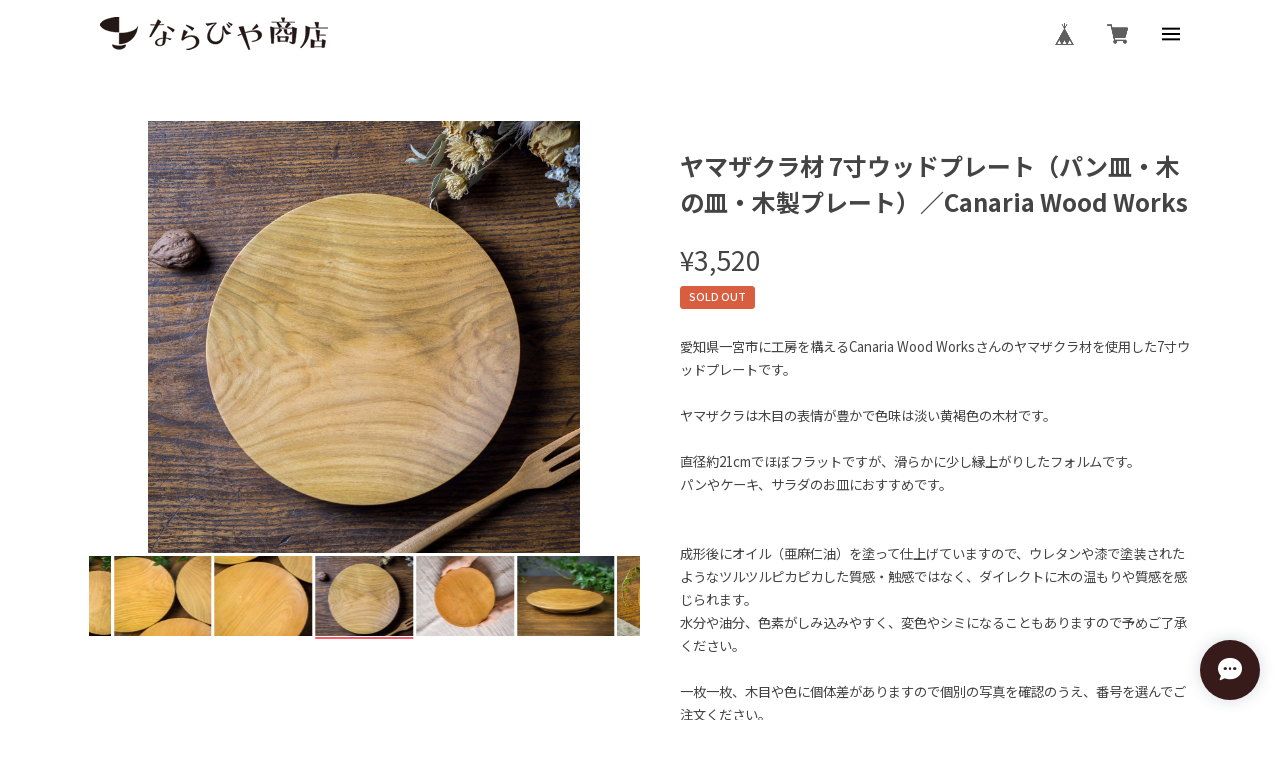

--- FILE ---
content_type: text/html; charset=UTF-8
request_url: https://shop.narabiya.net/items/52813056
body_size: 50111
content:
<!DOCTYPE html>
<html lang="ja" class="theme-default">

<head>

<link rel="stylesheet" type="text/css" href="https://cf-baseassets.thebase.in/6d028cc3333ac3604f46b2e09c3711b0/asset/shop/BASEshop-c04794395695aab12cc9.css"/>
  <meta charset="UTF-8">
    <meta name="viewport" content="width=device-width,initial-scale=1">
  <meta name="format-detection" content="telephone=no, email=no, address=no">
  <meta name="copyright" content="FROMO">
  <meta name="BASE-Theme-Name" content="fit.">
  <meta name="BASE-Theme-Version" content="37">

      <link href="https://shop.narabiya.net/blog/feed" rel="alternate" type="application/rss+xml" title="Blog | 手作りの器・食器のセレクトショップ　ならびや商店" />
  
  <meta name="description" content="愛知県一宮市に工房を構えるCanaria Wood Worksさんのヤマザクラ材を使用した7寸ウッドプレートです。ヤマザクラは木目の表情が豊かで色味は淡い黄褐色の木材です。直径約21cmでほぼフラットですが、滑らかに少し縁上がりしたフォルムです。パンやケーキ、サラダのお皿におすすめです。成形後にオイル（亜麻仁油）を塗って仕上げていますので、ウレタンや漆で塗装されたようなツルツルピカピカした質感・触感ではなく、ダイレクトに木の温もりや質感を感じられます。水分や油分、色素がしみ込みやすく、変色やシミになることもありますので予めご了承ください。一枚一枚、木目や色に個体差がありますので個別の写真を確認のうえ、番号を選んでご注文ください。Canaria Wood Worksさんは乾燥前の生の丸太を旋盤を使って器を削り出す『グリーンウッドターニング』という手法をメインに器を製作されていますがこのプレートは乾燥した材から削り出されています。使用後は中性洗剤で洗ってください。カサつきが気になるようになりましたら食用油を布やキッチンペーパーに少量染み込ませ全体にすり込んでください。木製の器はお手入れに少し手間もかかりますが、それも楽しんで末永く使っていただければ幸いです。--------------------------------------------------------【サイズ】直径 ：約210mm高さ：約23mm重さ：約150〜200g--------------------------------------------------------●作家によるの手作りの品ですのでカタチや大きさ、厚みの違い、歪みがあります。それぞれの個性や表情の違いをご理解いただき、ご購入いただけたらと思います。●掲載の商品画像と実物では色味に違いがある場合がございますので予めご了承ください。●複数点のご注文やリピート購入で色味や雰囲気を揃えてお届けできないことがございます。●お客様のご都合による返品交換はお受けできかねますので予めご了承ください。▼返品・交換についてはこちら。https://shop.narabiya.net/blog/2019/05/29/181252--------------------------------------------------------※オーブン・電子レンジ・食器洗浄機・食器乾燥機・冷蔵庫（長時間）の使用は避けてください。※塩素系・研磨剤入り洗剤は使用しないでください。中性洗剤と柔らかいスポンジで手洗いしてください。※洗った後は水気を拭き取りしっかり乾かした後に保管してください。湿気の籠もる場所での保管はお避けください。カビの発生の原因となります。※漬け置きや食品を入れたままの保管は避けてください。--------------------------------------------------------▼Canaria Wood Worksさん紹介ページはこちらhttps://shop.narabiya.net/blog/2020/08/26/093305▼Canaria Wood Worksさんの作品一覧↓https://shop.narabiya.net/categories/2730684--------------------------------------------------------" />

<meta property="fb:app_id" content="350947278320210" />
<meta property="og:description" content="愛知県一宮市に工房を構えるCanaria Wood Worksさんのヤマザクラ材を使用した7寸ウッドプレートです。ヤマザクラは木目の表情が豊かで色味は淡い黄褐色の木材です。直径約21cmでほぼフラットですが、滑らかに少し縁上がりしたフォルムです。パンやケーキ、サラダのお皿におすすめです。成形後にオイル（亜麻仁油）を塗って仕上げていますので、ウレタンや漆で塗装されたようなツルツルピカピカした質感・触感ではなく、ダイレクトに木の温もりや質感を感じられます。水分や油分、色素がしみ込みやすく、変色やシミになることもありますので予めご了承ください。一枚一枚、木目や色に個体差がありますので個別の写真を確認のうえ、番号を選んでご注文ください。Canaria Wood Worksさんは乾燥前の生の丸太を旋盤を使って器を削り出す『グリーンウッドターニング』という手法をメインに器を製作されていますがこのプレートは乾燥した材から削り出されています。使用後は中性洗剤で洗ってください。カサつきが気になるようになりましたら食用油を布やキッチンペーパーに少量染み込ませ全体にすり込んでください。木製の器はお手入れに少し手間もかかりますが、それも楽しんで末永く使っていただければ幸いです。--------------------------------------------------------【サイズ】直径 ：約210mm高さ：約23mm重さ：約150〜200g--------------------------------------------------------●作家によるの手作りの品ですのでカタチや大きさ、厚みの違い、歪みがあります。それぞれの個性や表情の違いをご理解いただき、ご購入いただけたらと思います。●掲載の商品画像と実物では色味に違いがある場合がございますので予めご了承ください。●複数点のご注文やリピート購入で色味や雰囲気を揃えてお届けできないことがございます。●お客様のご都合による返品交換はお受けできかねますので予めご了承ください。▼返品・交換についてはこちら。https://shop.narabiya.net/blog/2019/05/29/181252--------------------------------------------------------※オーブン・電子レンジ・食器洗浄機・食器乾燥機・冷蔵庫（長時間）の使用は避けてください。※塩素系・研磨剤入り洗剤は使用しないでください。中性洗剤と柔らかいスポンジで手洗いしてください。※洗った後は水気を拭き取りしっかり乾かした後に保管してください。湿気の籠もる場所での保管はお避けください。カビの発生の原因となります。※漬け置きや食品を入れたままの保管は避けてください。--------------------------------------------------------▼Canaria Wood Worksさん紹介ページはこちらhttps://shop.narabiya.net/blog/2020/08/26/093305▼Canaria Wood Worksさんの作品一覧↓https://shop.narabiya.net/categories/2730684--------------------------------------------------------" />
<meta property="og:title" content="ヤマザクラ材 7寸ウッドプレート（パン皿・木の皿・木製プレート）／Canaria Wood Works | 手作りの器・食器のセレクトショップ　ならびや商店 powered by BASE" />
<meta property="og:image" content="https://baseec-img-mng.akamaized.net/images/item/origin/ca7a4c38d899cbc6db6b8da1057ced87.jpg?imformat=generic&q=90&im=Resize,width=1200,type=normal" />
<meta property="og:url" content="https://shop.narabiya.net/items/52813056" />
<meta property="og:site_name" content="手作りの器・食器のセレクトショップ　ならびや商店" />
<meta property="og:type" content="product" />

<meta property="product:price:amount" content="3520" />
<meta property="product:price:currency" content="JPY" />
<meta property="product:product_link" content="https://shop.narabiya.net/items/52813056" />

<meta name="twitter:card" content="summary_large_image" />
		<meta name="twitter:site" content="@BASEec" />
	<meta name="twitter:url" content="https://shop.narabiya.net/items/52813056" />
<meta name="twitter:title" content="ヤマザクラ材 7寸ウッドプレート（パン皿・木の皿・木製プレート）／Canaria Wood Works | 手作りの器・食器のセレクトショップ　ならびや商店" />
<meta name="twitter:description" content="愛知県一宮市に工房を構えるCanaria Wood Worksさんのヤマザクラ材を使用した7寸ウッドプレートです。ヤマザクラは木目の表情が豊かで色味は淡い黄褐色の木材です。直径約21cmでほぼフラットですが、滑らかに少し縁上がりしたフォルムです。パンやケーキ、サラダのお皿におすすめです。成形後にオイル（亜麻仁油）を塗って仕上げていますので、ウレタンや漆で塗装されたようなツルツルピカピカした質感・触感ではなく、ダイレクトに木の温もりや質感を感じられます。水分や油分、色素がしみ込みやすく、変色やシミになることもありますので予めご了承ください。一枚一枚、木目や色に個体差がありますので個別の写真を確認のうえ、番号を選んでご注文ください。Canaria Wood Worksさんは乾燥前の生の丸太を旋盤を使って器を削り出す『グリーンウッドターニング』という手法をメインに器を製作されていますがこのプレートは乾燥した材から削り出されています。使用後は中性洗剤で洗ってください。カサつきが気になるようになりましたら食用油を布やキッチンペーパーに少量染み込ませ全体にすり込んでください。木製の器はお手入れに少し手間もかかりますが、それも楽しんで末永く使っていただければ幸いです。--------------------------------------------------------【サイズ】直径 ：約210mm高さ：約23mm重さ：約150〜200g--------------------------------------------------------●作家によるの手作りの品ですのでカタチや大きさ、厚みの違い、歪みがあります。それぞれの個性や表情の違いをご理解いただき、ご購入いただけたらと思います。●掲載の商品画像と実物では色味に違いがある場合がございますので予めご了承ください。●複数点のご注文やリピート購入で色味や雰囲気を揃えてお届けできないことがございます。●お客様のご都合による返品交換はお受けできかねますので予めご了承ください。▼返品・交換についてはこちら。https://shop.narabiya.net/blog/2019/05/29/181252--------------------------------------------------------※オーブン・電子レンジ・食器洗浄機・食器乾燥機・冷蔵庫（長時間）の使用は避けてください。※塩素系・研磨剤入り洗剤は使用しないでください。中性洗剤と柔らかいスポンジで手洗いしてください。※洗った後は水気を拭き取りしっかり乾かした後に保管してください。湿気の籠もる場所での保管はお避けください。カビの発生の原因となります。※漬け置きや食品を入れたままの保管は避けてください。--------------------------------------------------------▼Canaria Wood Worksさん紹介ページはこちらhttps://shop.narabiya.net/blog/2020/08/26/093305▼Canaria Wood Worksさんの作品一覧↓https://shop.narabiya.net/categories/2730684--------------------------------------------------------" />
<meta name="twitter:image" content="https://baseec-img-mng.akamaized.net/images/item/origin/ca7a4c38d899cbc6db6b8da1057ced87.jpg?imformat=generic&q=90&im=Resize,width=1200,type=normal" />
<meta name="keywords" content="canaria wood works,有光 猛,グリーンウッドターニング,木の器,愛知県一宮市" />  
  <title>ヤマザクラ材 7寸ウッドプレート（パン皿・木の皿・木製プレート）／Canaria Wood Works | 手作りの器・食器のセレクトショップ　ならびや商店</title>

  <link rel='icon' type='image/png' href='//static.thebase.in/favicon.png' />
<link rel='apple-touch-icon' sizes='180x180' href='//static.thebase.in/apple-touch-icon.png' />
<link rel='apple-touch-icon-precomposed' href='//static.thebase.in/apple-touch-icon.png' />

  <link rel='canonical' href='https://shop.narabiya.net/items/52813056' />


  
  
  <script>
    var font_family = ['noto-sans-jp-500', 'noto-sans-jp-500', 'default', 'noto-serif-jp-500'];
    var linkUrlEn = 'https://fonts.googleapis.com/css2?';
    var linkUrlJp = 'https://fonts.googleapis.com/css2?';
    font_family.forEach(function(font) {
      //日本語
      if(font.match(/noto-sans-jp/)){
        if(linkUrlJp.match(/Noto\+Sans\+JP/)){
          return;
        }
        linkUrlJp += '&family=Noto+Sans+JP:wght@300;400;500;700;900';
      }
      else if(font.match(/noto-serif-jp/)){
        if(linkUrlJp.match(/Noto\+Serif\+JP/)){
          return;
        }
        linkUrlJp += '&family=Noto+Serif+JP:wght@300;400;500;700;900';
      }
      else if(font.match(/mplus-rounded-1c/)){
        if(linkUrlJp.match(/M\+PLUS\+Rounded\+1c/)){
          return;
        }
        linkUrlJp += '&family=M+PLUS+Rounded+1c:wght@300;400;500;700';
      }

      //英語
      else if(font.match(/oswald/)){
        if(linkUrlEn.match(/Oswald/)){
          return;
        }
        linkUrlEn += '&family=Oswald:wght@300;500';
      }
      else if(font.match(/nunito/)){
        if(linkUrlEn.match(/Nunito/)){
          return;
        }
        linkUrlEn += '&family=Nunito:wght@300;700';
      }
      else if(font.match(/josefin-sans/)){
        if(linkUrlEn.match(/Josefin\+Sans/)){
          return;
        }
        linkUrlEn += '&family=Josefin+Sans:wght@300;500;700';
      }
      else if(font.match(/montserrat/)){
        if(linkUrlEn.match(/Montserrat/)){
          return;
        }
        linkUrlEn += '&family=Montserrat:wght@300;700;900';
      }
      else if(font.match(/orbitron/)){
        if(linkUrlEn.match(/Orbitron/)){
          return;
        }
        linkUrlEn += '&family=Orbitron:wght@700';
      }
      else if(font.match(/paytone-one/)){
        if(linkUrlEn.match(/Paytone\+One/)){
          return;
        }
        linkUrlEn += '&family=Paytone+One';
      }
      else if(font.match(/julius-sans-one/)){
        if(linkUrlEn.match(/Julius\+Sans\+One/)){
          return;
        }
        linkUrlEn += '&family=Julius+Sans+One';
      }
      else if(font.match(/roboto-slab/)){
        if(linkUrlEn.match(/Roboto\+Slab/)){
          return;
        }
        linkUrlEn += '&family=Roboto+Slab:wght@300;500;900';
      }
      else if(font.match(/crete-round/)){
        if(linkUrlEn.match(/Crete\+Round/)){
          return;
        }
        linkUrlEn += '&family=Crete+Round';
      }
      else if(font.match(/monoton/)){
        if(linkUrlEn.match(/Monoton/)){
          return;
        }
        linkUrlEn += '&family=Monoton';
      }
      else if(font.match(/oxanium/)){
        if(linkUrlEn.match(/Oxanium/)){
          return;
        }
        linkUrlEn += '&family=Oxanium:wght@500';
      }
      else if(font.match(/bungee-inline/)){
        if(linkUrlEn.match(/Bungee\+Inline/)){
          return;
        }
        linkUrlEn += '&family=Bungee+Inline';
      }
      else if(font.match(/lemon/)){
        if(linkUrlEn.match(/Lemon/)){
          return;
        }
        linkUrlEn += '&family=Lemon';
      }
      else if(font.match(/megrim/)){
        if(linkUrlEn.match(/Megrim/)){
          return;
        }
        linkUrlEn += '&family=Megrim';
      }
      else if(font.match(/amatic-sc/)){
        if(linkUrlEn.match(/Amatic\+SC/)){
          return;
        }
        linkUrlEn += '&family=Amatic+SC:wght@400;700';
      }
      else if(font.match(/damion/)){
        if(linkUrlEn.match(/Damion/)){
          return;
        }
        linkUrlEn += '&family=Damion';
      }
    });
    var head = document.querySelector('head');

    if(linkUrlJp !== 'https://fonts.googleapis.com/css2?'){
      var linkJp = document.createElement('link');
      linkJp.rel = 'stylesheet';
      linkJp.href = linkUrlJp + '&display=swap&subset=japanese';
      linkJp.type = 'text/css';
      linkJp.crossorigin = 'anonymous';
      head.appendChild(linkJp);
    }

    if(linkUrlEn !== 'https://fonts.googleapis.com/css2?'){
      var linkEn = document.createElement('link');
      linkEn.rel = 'stylesheet';
      linkEn.href = linkUrlEn + '&display=swap';
      linkEn.type = 'text/css';
      linkEn.crossorigin = 'anonymous';
      head.appendChild(linkEn);
    }
  </script>

  <link rel="preload" as="style" href="https://basefile.akamaized.net/qoo-base-ec/625784f5ba922/style.css?1768288314992">
  <link rel="preload" as="script" href="https://basefile.akamaized.net/qoo-base-ec/62308ff6da331/common.bundle.js?1768288314992">

  <link rel="stylesheet" href="https://basefile.akamaized.net/qoo-base-ec/625784f5ba922/style.css?1768288314992">

  
<style type="text/css">
body { 
        background-image: none;
        background-color: #FFFFFF;
     }
</style>


  <style type="text/css">
        /* テキストカラー */
    body,
    /* 商品リスト */
    .c-card-title,
    .c-card-price,
    /* お知らせ */
    .c-info-term,
    /* ブログリスト  */
    .c-blog-title,
    .c-blog-date,
    .p-blog .main #about.blogListMain .blog_inner .blog_title a,
    .p-blog .main #about.blogListMain .blog_inner .blog_publish .publish_date,
    /* ブログ詳細 */
    .p-blog .main #about.blogDetail .blog_title a,
    .p-blog .main #about.blogDetail .blog_publish
    /* 商品詳細 */
    .p-item-price del,
    .p-item-name-sub,
    .p-item-action-child #openIllegalReport,
    .p-item-notes .communityLabel__note,
    /* フッター */
    .l-footer-links a,
    .l-footer-copyright,
    /* コミュニティページ */
    .p-community .communityMain .communityItems .communityItem .communityItemTitle,
    .p-community .communityMain .communityItems .communityItem .communityItemPrice
    {
      color: #444444;
    }
    
        /* リンクカラー */
    a,
    .p-community .communityMain .openLeaveModal
    {
      color:#913009;
    }
    @media screen and (min-width: 801px) {
      /* フッター */
      .l-footer-links a:hover
    }
    
    
    
    
    
    
    
    
        /* CTAエリア 背景色 */
    .c-cta-btn a{
      background-color:#000000;
    }
    
    
    
    
    
    
    
        /* 商品ページ 購入ボタン 背景色 */
    .p-item-submit .purchaseButton__btn{
      background-color:#57261a;
    }
    
    
        /* 商品一覧・商品ページ SOLD OUT 背景色 */
    .c-card-tag.endOfSale,
    .p-item-tag .endOfSale,
    .p-community .communityMain .communityItems .communityItem .communityItemLabel.soldOutText
    {
      background-color:#d95e40;
      border-color:#d95e40;
    }
    
    
    
    
    
    
    
    
    
    
    
    
    
        /* メニュー文字色 */
    .c-menu,
    .c-menu-close-inner::before,
    .c-menu-close-inner::after
    {
      color:#666666;
    }
    
        /* メニュー マウスオンカラー */
    @media screen and (min-width: 801px) {
      .c-menu-link a:hover,
      .c-menu-category .appsItemCategoryTag_child>a:hover,
      .c-menu-category .appsItemCategoryTag_lowerLink:hover
      {
        color:#20365f;
      }
    }
    
            /* ヘッダー背景色 */
    .l-header::before
    {
      background-color: #fafafa;
    }
    
    .l-header.is-sticky::before{
      opacity: 0.8;
    }
    
    
    
        
        
    
    
    
    
        /* キャンペーンバナー 背景色 */
    .c-bar{
      background-color:#E0419D;
    }
    
        /* キャンペーンバナー 文字色 */
    .c-bar,
    .c-bar a{
      color:#FFFFFF;
    }
      </style>

    <style type="text/css">
    .c-card-title {
   font-size: 10px; 
}

.p-item-name-main {
 font-weight: 600; 
}

.c-feature-caption {
    font-family: "Times New Roman", "YuMincho", "Hiragino Mincho ProN", "Yu Mincho", "MS PMincho", serif;
}

.p-category-child a {
    font-size: 18px;
    background: #ab651d;
    border: 1px solid #ab651d;
    padding: 2.2vw;
}

.blog_title h2 {
    font-family: "Times New Roman", "YuMincho", "Hiragino Mincho ProN", "Yu Mincho", "MS PMincho", serif;
}
  </style>
  
    <meta name="description" content="愛知県一宮市に工房を構えるCanaria Wood Worksさんのヤマザクラ材を使用した7寸ウッドプレートです。ヤマザクラは木目の表情が豊かで色味は淡い黄褐色の木材です。直径約21cmでほぼフラットですが、滑らかに少し縁上がりしたフォルムです。パンやケーキ、サラダのお皿におすすめです。成形後にオイル（亜麻仁油）を塗って仕上げていますので、ウレタンや漆で塗装されたようなツルツルピカピカした質感・触感ではなく、ダイレクトに木の温もりや質感を感じられます。水分や油分、色素がしみ込みやすく、変色やシミになることもありますので予めご了承ください。一枚一枚、木目や色に個体差がありますので個別の写真を確認のうえ、番号を選んでご注文ください。Canaria Wood Worksさんは乾燥前の生の丸太を旋盤を使って器を削り出す『グリーンウッドターニング』という手法をメインに器を製作されていますがこのプレートは乾燥した材から削り出されています。使用後は中性洗剤で洗ってください。カサつきが気になるようになりましたら食用油を布やキッチンペーパーに少量染み込ませ全体にすり込んでください。木製の器はお手入れに少し手間もかかりますが、それも楽しんで末永く使っていただければ幸いです。--------------------------------------------------------【サイズ】直径 ：約210mm高さ：約23mm重さ：約150〜200g--------------------------------------------------------●作家によるの手作りの品ですのでカタチや大きさ、厚みの違い、歪みがあります。それぞれの個性や表情の違いをご理解いただき、ご購入いただけたらと思います。●掲載の商品画像と実物では色味に違いがある場合がございますので予めご了承ください。●複数点のご注文やリピート購入で色味や雰囲気を揃えてお届けできないことがございます。●お客様のご都合による返品交換はお受けできかねますので予めご了承ください。▼返品・交換についてはこちら。https://shop.narabiya.net/blog/2019/05/29/181252--------------------------------------------------------※オーブン・電子レンジ・食器洗浄機・食器乾燥機・冷蔵庫（長時間）の使用は避けてください。※塩素系・研磨剤入り洗剤は使用しないでください。中性洗剤と柔らかいスポンジで手洗いしてください。※洗った後は水気を拭き取りしっかり乾かした後に保管してください。湿気の籠もる場所での保管はお避けください。カビの発生の原因となります。※漬け置きや食品を入れたままの保管は避けてください。--------------------------------------------------------▼Canaria Wood Worksさん紹介ページはこちらhttps://shop.narabiya.net/blog/2020/08/26/093305▼Canaria Wood Worksさんの作品一覧↓https://shop.narabiya.net/categories/2730684--------------------------------------------------------" />

<meta property="fb:app_id" content="350947278320210" />
<meta property="og:description" content="愛知県一宮市に工房を構えるCanaria Wood Worksさんのヤマザクラ材を使用した7寸ウッドプレートです。ヤマザクラは木目の表情が豊かで色味は淡い黄褐色の木材です。直径約21cmでほぼフラットですが、滑らかに少し縁上がりしたフォルムです。パンやケーキ、サラダのお皿におすすめです。成形後にオイル（亜麻仁油）を塗って仕上げていますので、ウレタンや漆で塗装されたようなツルツルピカピカした質感・触感ではなく、ダイレクトに木の温もりや質感を感じられます。水分や油分、色素がしみ込みやすく、変色やシミになることもありますので予めご了承ください。一枚一枚、木目や色に個体差がありますので個別の写真を確認のうえ、番号を選んでご注文ください。Canaria Wood Worksさんは乾燥前の生の丸太を旋盤を使って器を削り出す『グリーンウッドターニング』という手法をメインに器を製作されていますがこのプレートは乾燥した材から削り出されています。使用後は中性洗剤で洗ってください。カサつきが気になるようになりましたら食用油を布やキッチンペーパーに少量染み込ませ全体にすり込んでください。木製の器はお手入れに少し手間もかかりますが、それも楽しんで末永く使っていただければ幸いです。--------------------------------------------------------【サイズ】直径 ：約210mm高さ：約23mm重さ：約150〜200g--------------------------------------------------------●作家によるの手作りの品ですのでカタチや大きさ、厚みの違い、歪みがあります。それぞれの個性や表情の違いをご理解いただき、ご購入いただけたらと思います。●掲載の商品画像と実物では色味に違いがある場合がございますので予めご了承ください。●複数点のご注文やリピート購入で色味や雰囲気を揃えてお届けできないことがございます。●お客様のご都合による返品交換はお受けできかねますので予めご了承ください。▼返品・交換についてはこちら。https://shop.narabiya.net/blog/2019/05/29/181252--------------------------------------------------------※オーブン・電子レンジ・食器洗浄機・食器乾燥機・冷蔵庫（長時間）の使用は避けてください。※塩素系・研磨剤入り洗剤は使用しないでください。中性洗剤と柔らかいスポンジで手洗いしてください。※洗った後は水気を拭き取りしっかり乾かした後に保管してください。湿気の籠もる場所での保管はお避けください。カビの発生の原因となります。※漬け置きや食品を入れたままの保管は避けてください。--------------------------------------------------------▼Canaria Wood Worksさん紹介ページはこちらhttps://shop.narabiya.net/blog/2020/08/26/093305▼Canaria Wood Worksさんの作品一覧↓https://shop.narabiya.net/categories/2730684--------------------------------------------------------" />
<meta property="og:title" content="ヤマザクラ材 7寸ウッドプレート（パン皿・木の皿・木製プレート）／Canaria Wood Works | 手作りの器・食器のセレクトショップ　ならびや商店 powered by BASE" />
<meta property="og:image" content="https://baseec-img-mng.akamaized.net/images/item/origin/ca7a4c38d899cbc6db6b8da1057ced87.jpg?imformat=generic&q=90&im=Resize,width=1200,type=normal" />
<meta property="og:url" content="https://shop.narabiya.net/items/52813056" />
<meta property="og:site_name" content="手作りの器・食器のセレクトショップ　ならびや商店" />
<meta property="og:type" content="product" />

<meta property="product:price:amount" content="3520" />
<meta property="product:price:currency" content="JPY" />
<meta property="product:product_link" content="https://shop.narabiya.net/items/52813056" />

<meta name="twitter:card" content="summary_large_image" />
		<meta name="twitter:site" content="@BASEec" />
	<meta name="twitter:url" content="https://shop.narabiya.net/items/52813056" />
<meta name="twitter:title" content="ヤマザクラ材 7寸ウッドプレート（パン皿・木の皿・木製プレート）／Canaria Wood Works | 手作りの器・食器のセレクトショップ　ならびや商店" />
<meta name="twitter:description" content="愛知県一宮市に工房を構えるCanaria Wood Worksさんのヤマザクラ材を使用した7寸ウッドプレートです。ヤマザクラは木目の表情が豊かで色味は淡い黄褐色の木材です。直径約21cmでほぼフラットですが、滑らかに少し縁上がりしたフォルムです。パンやケーキ、サラダのお皿におすすめです。成形後にオイル（亜麻仁油）を塗って仕上げていますので、ウレタンや漆で塗装されたようなツルツルピカピカした質感・触感ではなく、ダイレクトに木の温もりや質感を感じられます。水分や油分、色素がしみ込みやすく、変色やシミになることもありますので予めご了承ください。一枚一枚、木目や色に個体差がありますので個別の写真を確認のうえ、番号を選んでご注文ください。Canaria Wood Worksさんは乾燥前の生の丸太を旋盤を使って器を削り出す『グリーンウッドターニング』という手法をメインに器を製作されていますがこのプレートは乾燥した材から削り出されています。使用後は中性洗剤で洗ってください。カサつきが気になるようになりましたら食用油を布やキッチンペーパーに少量染み込ませ全体にすり込んでください。木製の器はお手入れに少し手間もかかりますが、それも楽しんで末永く使っていただければ幸いです。--------------------------------------------------------【サイズ】直径 ：約210mm高さ：約23mm重さ：約150〜200g--------------------------------------------------------●作家によるの手作りの品ですのでカタチや大きさ、厚みの違い、歪みがあります。それぞれの個性や表情の違いをご理解いただき、ご購入いただけたらと思います。●掲載の商品画像と実物では色味に違いがある場合がございますので予めご了承ください。●複数点のご注文やリピート購入で色味や雰囲気を揃えてお届けできないことがございます。●お客様のご都合による返品交換はお受けできかねますので予めご了承ください。▼返品・交換についてはこちら。https://shop.narabiya.net/blog/2019/05/29/181252--------------------------------------------------------※オーブン・電子レンジ・食器洗浄機・食器乾燥機・冷蔵庫（長時間）の使用は避けてください。※塩素系・研磨剤入り洗剤は使用しないでください。中性洗剤と柔らかいスポンジで手洗いしてください。※洗った後は水気を拭き取りしっかり乾かした後に保管してください。湿気の籠もる場所での保管はお避けください。カビの発生の原因となります。※漬け置きや食品を入れたままの保管は避けてください。--------------------------------------------------------▼Canaria Wood Worksさん紹介ページはこちらhttps://shop.narabiya.net/blog/2020/08/26/093305▼Canaria Wood Worksさんの作品一覧↓https://shop.narabiya.net/categories/2730684--------------------------------------------------------" />
<meta name="twitter:image" content="https://baseec-img-mng.akamaized.net/images/item/origin/ca7a4c38d899cbc6db6b8da1057ced87.jpg?imformat=generic&q=90&im=Resize,width=1200,type=normal" />
<meta name="keywords" content="canaria wood works,有光 猛,グリーンウッドターニング,木の器,愛知県一宮市" />
  

  
    <link href="https://shop.narabiya.net/blog/feed" rel="alternate" type="application/rss+xml" title="Blog | 手作りの器・食器のセレクトショップ　ならびや商店" />
  
  <script src="https://ajax.googleapis.com/ajax/libs/jquery/3.6.0/jquery.min.js"></script>
  <script src="https://cdnjs.cloudflare.com/ajax/libs/jquery-easing/1.4.1/jquery.easing.min.js"></script>
  <meta name="google-site-verification" content="cud-Lbagr1V3Y4MTiQJVx8HtH0TR48A2-Irje7-Ed9M" />
  <script type="text/javascript">
	var _gaq = _gaq || [];
	var gtag = gtag || function(){};
</script>
			<script>
window.dataLayer = window.dataLayer || [];
window.dataLayer.push({

	
						'shopTheme': "my_theme_49299",
		
				'shopId': "shopnarabiya",

						'itemId': "52813056",
		
				
							'itemPrice': 3520,
			'GA4ViewItems': [
				{
					'item_id': "52813056",
					'item_name': "\u30e4\u30de\u30b6\u30af\u30e9\u6750 7\u5bf8\u30a6\u30c3\u30c9\u30d7\u30ec\u30fc\u30c8\uff08\u30d1\u30f3\u76bf\u30fb\u6728\u306e\u76bf\u30fb\u6728\u88fd\u30d7\u30ec\u30fc\u30c8\uff09\uff0fCanaria Wood Works",
					'price': 3520,
					'quantity': 1,
				}
			],
		
	
		});
</script>


<!-- Google Tag Manager for thebase.in-->
<noscript><iframe src="//www.googletagmanager.com/ns.html?id=GTM-K652NBTK"
height="0" width="0" style="display:none;visibility:hidden"></iframe></noscript>
<script>(function(w,d,s,l,i){w[l]=w[l]||[];w[l].push({'gtm.start':
new Date().getTime(),event:'gtm.js'});var f=d.getElementsByTagName(s)[0],
j=d.createElement(s),dl=l!='dataLayer'?'&l='+l:'';j.async=true;j.src=
'//www.googletagmanager.com/gtm.js?id='+i+dl;f.parentNode.insertBefore(j,f);
})(window,document,'script','dataLayer','GTM-K652NBTK');</script>
<!-- End Google Tag Manager -->

<script type="text/javascript">


</script>

	


	<!-- Facebook Pixel Code -->
	<script>
		!function(f,b,e,v,n,t,s){if(f.fbq)return;n=f.fbq=function(){n.callMethod?
			n.callMethod.apply(n,arguments):n.queue.push(arguments)};if(!f._fbq)f._fbq=n;
			n.push=n;n.loaded=!0;n.version='2.0';n.queue=[];t=b.createElement(e);t.async=!0;
			t.src=v;s=b.getElementsByTagName(e)[0];s.parentNode.insertBefore(t,s)}(window,
			document,'script','https://connect.facebook.net/en_US/fbevents.js');

			
		fbq('init', '425224095005077', {}, { agent: 'plthebase' });
		fbq('trackSingle', '425224095005077', 'PageView');

				const viewContentEventId = crypto.randomUUID();
		const viewContentEventIdObj = { eventID: viewContentEventId };
		fbq('trackSingle', '425224095005077', 'ViewContent', {"content_ids":["52813056"],"content_name":"\u30e4\u30de\u30b6\u30af\u30e9\u6750 7\u5bf8\u30a6\u30c3\u30c9\u30d7\u30ec\u30fc\u30c8\uff08\u30d1\u30f3\u76bf\u30fb\u6728\u306e\u76bf\u30fb\u6728\u88fd\u30d7\u30ec\u30fc\u30c8\uff09\uff0fCanaria Wood Works","content_type":"product","contents":[{"id":"52813056","quantity":1,"item_price":3520}],"currency":"JPY","value":3520}, viewContentEventIdObj);
		data = JSON.parse('{"content_ids":["52813056"],"content_name":"\u30e4\u30de\u30b6\u30af\u30e9\u6750 7\u5bf8\u30a6\u30c3\u30c9\u30d7\u30ec\u30fc\u30c8\uff08\u30d1\u30f3\u76bf\u30fb\u6728\u306e\u76bf\u30fb\u6728\u88fd\u30d7\u30ec\u30fc\u30c8\uff09\uff0fCanaria Wood Works","content_type":"product","contents":[{"id":"52813056","quantity":1,"item_price":3520}],"currency":"JPY","value":3520}');
		data.event_name = 'ViewContent';
		data.event_id = viewContentEventId;
				if (data) {
			(function(data) {
				window.addEventListener('load', function() {
					$.ajax({
						type: 'POST',
						url: "https://shop.narabiya.net/facebook/conversion/",
						dataType: 'json',
						data: data,
						success: function (data) {},
					})
				})
			})(data)
		}

	</script>
	<!-- End Facebook Pixel Code -->



	
<meta name="cot:primaryColor" content="#B98129"><meta name="cot:accentColor" content="#F5A623"><meta name="cot:textColor" content="#371B1A"><meta name="cot:lightTextColor" content="#ffffff"><meta name="cot:complementaryColor" content="#371B1A"><meta name="cot:titleColor" content="#371B1A">

	

	<script type="text/javascript">
		;window.NREUM||(NREUM={});NREUM.init={distributed_tracing:{enabled:true},privacy:{cookies_enabled:true},ajax:{deny_list:["bam.nr-data.net"]}};

		;NREUM.loader_config={accountID:"2907216",trustKey:"2804831",agentID:"663072695",licenseKey:"NRJS-4c41e18b2dabf750af0",applicationID:"663072695"}
		;NREUM.info={beacon:"bam.nr-data.net",errorBeacon:"bam.nr-data.net",licenseKey:"NRJS-4c41e18b2dabf750af0",applicationID:"663072695",sa:1}

		;/*! For license information please see nr-loader-spa-1.236.0.min.js.LICENSE.txt */
		(()=>{"use strict";var e,t,r={5763:(e,t,r)=>{r.d(t,{P_:()=>l,Mt:()=>g,C5:()=>s,DL:()=>v,OP:()=>T,lF:()=>D,Yu:()=>y,Dg:()=>h,CX:()=>c,GE:()=>b,sU:()=>_});var n=r(8632),i=r(9567);const o={beacon:n.ce.beacon,errorBeacon:n.ce.errorBeacon,licenseKey:void 0,applicationID:void 0,sa:void 0,queueTime:void 0,applicationTime:void 0,ttGuid:void 0,user:void 0,account:void 0,product:void 0,extra:void 0,jsAttributes:{},userAttributes:void 0,atts:void 0,transactionName:void 0,tNamePlain:void 0},a={};function s(e){if(!e)throw new Error("All info objects require an agent identifier!");if(!a[e])throw new Error("Info for ".concat(e," was never set"));return a[e]}function c(e,t){if(!e)throw new Error("All info objects require an agent identifier!");a[e]=(0,i.D)(t,o),(0,n.Qy)(e,a[e],"info")}var u=r(7056);const d=()=>{const e={blockSelector:"[data-nr-block]",maskInputOptions:{password:!0}};return{allow_bfcache:!0,privacy:{cookies_enabled:!0},ajax:{deny_list:void 0,enabled:!0,harvestTimeSeconds:10},distributed_tracing:{enabled:void 0,exclude_newrelic_header:void 0,cors_use_newrelic_header:void 0,cors_use_tracecontext_headers:void 0,allowed_origins:void 0},session:{domain:void 0,expiresMs:u.oD,inactiveMs:u.Hb},ssl:void 0,obfuscate:void 0,jserrors:{enabled:!0,harvestTimeSeconds:10},metrics:{enabled:!0},page_action:{enabled:!0,harvestTimeSeconds:30},page_view_event:{enabled:!0},page_view_timing:{enabled:!0,harvestTimeSeconds:30,long_task:!1},session_trace:{enabled:!0,harvestTimeSeconds:10},harvest:{tooManyRequestsDelay:60},session_replay:{enabled:!1,harvestTimeSeconds:60,sampleRate:.1,errorSampleRate:.1,maskTextSelector:"*",maskAllInputs:!0,get blockClass(){return"nr-block"},get ignoreClass(){return"nr-ignore"},get maskTextClass(){return"nr-mask"},get blockSelector(){return e.blockSelector},set blockSelector(t){e.blockSelector+=",".concat(t)},get maskInputOptions(){return e.maskInputOptions},set maskInputOptions(t){e.maskInputOptions={...t,password:!0}}},spa:{enabled:!0,harvestTimeSeconds:10}}},f={};function l(e){if(!e)throw new Error("All configuration objects require an agent identifier!");if(!f[e])throw new Error("Configuration for ".concat(e," was never set"));return f[e]}function h(e,t){if(!e)throw new Error("All configuration objects require an agent identifier!");f[e]=(0,i.D)(t,d()),(0,n.Qy)(e,f[e],"config")}function g(e,t){if(!e)throw new Error("All configuration objects require an agent identifier!");var r=l(e);if(r){for(var n=t.split("."),i=0;i<n.length-1;i++)if("object"!=typeof(r=r[n[i]]))return;r=r[n[n.length-1]]}return r}const p={accountID:void 0,trustKey:void 0,agentID:void 0,licenseKey:void 0,applicationID:void 0,xpid:void 0},m={};function v(e){if(!e)throw new Error("All loader-config objects require an agent identifier!");if(!m[e])throw new Error("LoaderConfig for ".concat(e," was never set"));return m[e]}function b(e,t){if(!e)throw new Error("All loader-config objects require an agent identifier!");m[e]=(0,i.D)(t,p),(0,n.Qy)(e,m[e],"loader_config")}const y=(0,n.mF)().o;var w=r(385),x=r(6818);const A={buildEnv:x.Re,bytesSent:{},queryBytesSent:{},customTransaction:void 0,disabled:!1,distMethod:x.gF,isolatedBacklog:!1,loaderType:void 0,maxBytes:3e4,offset:Math.floor(w._A?.performance?.timeOrigin||w._A?.performance?.timing?.navigationStart||Date.now()),onerror:void 0,origin:""+w._A.location,ptid:void 0,releaseIds:{},session:void 0,xhrWrappable:"function"==typeof w._A.XMLHttpRequest?.prototype?.addEventListener,version:x.q4},E={};function T(e){if(!e)throw new Error("All runtime objects require an agent identifier!");if(!E[e])throw new Error("Runtime for ".concat(e," was never set"));return E[e]}function _(e,t){if(!e)throw new Error("All runtime objects require an agent identifier!");E[e]=(0,i.D)(t,A),(0,n.Qy)(e,E[e],"runtime")}function D(e){return function(e){try{const t=s(e);return!!t.licenseKey&&!!t.errorBeacon&&!!t.applicationID}catch(e){return!1}}(e)}},9567:(e,t,r)=>{r.d(t,{D:()=>i});var n=r(50);function i(e,t){try{if(!e||"object"!=typeof e)return(0,n.Z)("Setting a Configurable requires an object as input");if(!t||"object"!=typeof t)return(0,n.Z)("Setting a Configurable requires a model to set its initial properties");const r=Object.create(Object.getPrototypeOf(t),Object.getOwnPropertyDescriptors(t)),o=0===Object.keys(r).length?e:r;for(let a in o)if(void 0!==e[a])try{"object"==typeof e[a]&&"object"==typeof t[a]?r[a]=i(e[a],t[a]):r[a]=e[a]}catch(e){(0,n.Z)("An error occurred while setting a property of a Configurable",e)}return r}catch(e){(0,n.Z)("An error occured while setting a Configurable",e)}}},6818:(e,t,r)=>{r.d(t,{Re:()=>i,gF:()=>o,q4:()=>n});const n="1.236.0",i="PROD",o="CDN"},385:(e,t,r)=>{r.d(t,{FN:()=>a,IF:()=>u,Nk:()=>f,Tt:()=>s,_A:()=>o,il:()=>n,pL:()=>c,v6:()=>i,w1:()=>d});const n="undefined"!=typeof window&&!!window.document,i="undefined"!=typeof WorkerGlobalScope&&("undefined"!=typeof self&&self instanceof WorkerGlobalScope&&self.navigator instanceof WorkerNavigator||"undefined"!=typeof globalThis&&globalThis instanceof WorkerGlobalScope&&globalThis.navigator instanceof WorkerNavigator),o=n?window:"undefined"!=typeof WorkerGlobalScope&&("undefined"!=typeof self&&self instanceof WorkerGlobalScope&&self||"undefined"!=typeof globalThis&&globalThis instanceof WorkerGlobalScope&&globalThis),a=""+o?.location,s=/iPad|iPhone|iPod/.test(navigator.userAgent),c=s&&"undefined"==typeof SharedWorker,u=(()=>{const e=navigator.userAgent.match(/Firefox[/\s](\d+\.\d+)/);return Array.isArray(e)&&e.length>=2?+e[1]:0})(),d=Boolean(n&&window.document.documentMode),f=!!navigator.sendBeacon},1117:(e,t,r)=>{r.d(t,{w:()=>o});var n=r(50);const i={agentIdentifier:"",ee:void 0};class o{constructor(e){try{if("object"!=typeof e)return(0,n.Z)("shared context requires an object as input");this.sharedContext={},Object.assign(this.sharedContext,i),Object.entries(e).forEach((e=>{let[t,r]=e;Object.keys(i).includes(t)&&(this.sharedContext[t]=r)}))}catch(e){(0,n.Z)("An error occured while setting SharedContext",e)}}}},8e3:(e,t,r)=>{r.d(t,{L:()=>d,R:()=>c});var n=r(2177),i=r(1284),o=r(4322),a=r(3325);const s={};function c(e,t){const r={staged:!1,priority:a.p[t]||0};u(e),s[e].get(t)||s[e].set(t,r)}function u(e){e&&(s[e]||(s[e]=new Map))}function d(){let e=arguments.length>0&&void 0!==arguments[0]?arguments[0]:"",t=arguments.length>1&&void 0!==arguments[1]?arguments[1]:"feature";if(u(e),!e||!s[e].get(t))return a(t);s[e].get(t).staged=!0;const r=[...s[e]];function a(t){const r=e?n.ee.get(e):n.ee,a=o.X.handlers;if(r.backlog&&a){var s=r.backlog[t],c=a[t];if(c){for(var u=0;s&&u<s.length;++u)f(s[u],c);(0,i.D)(c,(function(e,t){(0,i.D)(t,(function(t,r){r[0].on(e,r[1])}))}))}delete a[t],r.backlog[t]=null,r.emit("drain-"+t,[])}}r.every((e=>{let[t,r]=e;return r.staged}))&&(r.sort(((e,t)=>e[1].priority-t[1].priority)),r.forEach((e=>{let[t]=e;a(t)})))}function f(e,t){var r=e[1];(0,i.D)(t[r],(function(t,r){var n=e[0];if(r[0]===n){var i=r[1],o=e[3],a=e[2];i.apply(o,a)}}))}},2177:(e,t,r)=>{r.d(t,{c:()=>f,ee:()=>u});var n=r(8632),i=r(2210),o=r(1284),a=r(5763),s="nr@context";let c=(0,n.fP)();var u;function d(){}function f(e){return(0,i.X)(e,s,l)}function l(){return new d}function h(){u.aborted=!0,u.backlog={}}c.ee?u=c.ee:(u=function e(t,r){var n={},c={},f={},g=!1;try{g=16===r.length&&(0,a.OP)(r).isolatedBacklog}catch(e){}var p={on:b,addEventListener:b,removeEventListener:y,emit:v,get:x,listeners:w,context:m,buffer:A,abort:h,aborted:!1,isBuffering:E,debugId:r,backlog:g?{}:t&&"object"==typeof t.backlog?t.backlog:{}};return p;function m(e){return e&&e instanceof d?e:e?(0,i.X)(e,s,l):l()}function v(e,r,n,i,o){if(!1!==o&&(o=!0),!u.aborted||i){t&&o&&t.emit(e,r,n);for(var a=m(n),s=w(e),d=s.length,f=0;f<d;f++)s[f].apply(a,r);var l=T()[c[e]];return l&&l.push([p,e,r,a]),a}}function b(e,t){n[e]=w(e).concat(t)}function y(e,t){var r=n[e];if(r)for(var i=0;i<r.length;i++)r[i]===t&&r.splice(i,1)}function w(e){return n[e]||[]}function x(t){return f[t]=f[t]||e(p,t)}function A(e,t){var r=T();p.aborted||(0,o.D)(e,(function(e,n){t=t||"feature",c[n]=t,t in r||(r[t]=[])}))}function E(e){return!!T()[c[e]]}function T(){return p.backlog}}(void 0,"globalEE"),c.ee=u)},5546:(e,t,r)=>{r.d(t,{E:()=>n,p:()=>i});var n=r(2177).ee.get("handle");function i(e,t,r,i,o){o?(o.buffer([e],i),o.emit(e,t,r)):(n.buffer([e],i),n.emit(e,t,r))}},4322:(e,t,r)=>{r.d(t,{X:()=>o});var n=r(5546);o.on=a;var i=o.handlers={};function o(e,t,r,o){a(o||n.E,i,e,t,r)}function a(e,t,r,i,o){o||(o="feature"),e||(e=n.E);var a=t[o]=t[o]||{};(a[r]=a[r]||[]).push([e,i])}},3239:(e,t,r)=>{r.d(t,{bP:()=>s,iz:()=>c,m$:()=>a});var n=r(385);let i=!1,o=!1;try{const e={get passive(){return i=!0,!1},get signal(){return o=!0,!1}};n._A.addEventListener("test",null,e),n._A.removeEventListener("test",null,e)}catch(e){}function a(e,t){return i||o?{capture:!!e,passive:i,signal:t}:!!e}function s(e,t){let r=arguments.length>2&&void 0!==arguments[2]&&arguments[2],n=arguments.length>3?arguments[3]:void 0;window.addEventListener(e,t,a(r,n))}function c(e,t){let r=arguments.length>2&&void 0!==arguments[2]&&arguments[2],n=arguments.length>3?arguments[3]:void 0;document.addEventListener(e,t,a(r,n))}},4402:(e,t,r)=>{r.d(t,{Ht:()=>u,M:()=>c,Rl:()=>a,ky:()=>s});var n=r(385);const i="xxxxxxxx-xxxx-4xxx-yxxx-xxxxxxxxxxxx";function o(e,t){return e?15&e[t]:16*Math.random()|0}function a(){const e=n._A?.crypto||n._A?.msCrypto;let t,r=0;return e&&e.getRandomValues&&(t=e.getRandomValues(new Uint8Array(31))),i.split("").map((e=>"x"===e?o(t,++r).toString(16):"y"===e?(3&o()|8).toString(16):e)).join("")}function s(e){const t=n._A?.crypto||n._A?.msCrypto;let r,i=0;t&&t.getRandomValues&&(r=t.getRandomValues(new Uint8Array(31)));const a=[];for(var s=0;s<e;s++)a.push(o(r,++i).toString(16));return a.join("")}function c(){return s(16)}function u(){return s(32)}},7056:(e,t,r)=>{r.d(t,{Bq:()=>n,Hb:()=>o,oD:()=>i});const n="NRBA",i=144e5,o=18e5},7894:(e,t,r)=>{function n(){return Math.round(performance.now())}r.d(t,{z:()=>n})},7243:(e,t,r)=>{r.d(t,{e:()=>o});var n=r(385),i={};function o(e){if(e in i)return i[e];if(0===(e||"").indexOf("data:"))return{protocol:"data"};let t;var r=n._A?.location,o={};if(n.il)t=document.createElement("a"),t.href=e;else try{t=new URL(e,r.href)}catch(e){return o}o.port=t.port;var a=t.href.split("://");!o.port&&a[1]&&(o.port=a[1].split("/")[0].split("@").pop().split(":")[1]),o.port&&"0"!==o.port||(o.port="https"===a[0]?"443":"80"),o.hostname=t.hostname||r.hostname,o.pathname=t.pathname,o.protocol=a[0],"/"!==o.pathname.charAt(0)&&(o.pathname="/"+o.pathname);var s=!t.protocol||":"===t.protocol||t.protocol===r.protocol,c=t.hostname===r.hostname&&t.port===r.port;return o.sameOrigin=s&&(!t.hostname||c),"/"===o.pathname&&(i[e]=o),o}},50:(e,t,r)=>{function n(e,t){"function"==typeof console.warn&&(console.warn("New Relic: ".concat(e)),t&&console.warn(t))}r.d(t,{Z:()=>n})},2587:(e,t,r)=>{r.d(t,{N:()=>c,T:()=>u});var n=r(2177),i=r(5546),o=r(8e3),a=r(3325);const s={stn:[a.D.sessionTrace],err:[a.D.jserrors,a.D.metrics],ins:[a.D.pageAction],spa:[a.D.spa],sr:[a.D.sessionReplay,a.D.sessionTrace]};function c(e,t){const r=n.ee.get(t);e&&"object"==typeof e&&(Object.entries(e).forEach((e=>{let[t,n]=e;void 0===u[t]&&(s[t]?s[t].forEach((e=>{n?(0,i.p)("feat-"+t,[],void 0,e,r):(0,i.p)("block-"+t,[],void 0,e,r),(0,i.p)("rumresp-"+t,[Boolean(n)],void 0,e,r)})):n&&(0,i.p)("feat-"+t,[],void 0,void 0,r),u[t]=Boolean(n))})),Object.keys(s).forEach((e=>{void 0===u[e]&&(s[e]?.forEach((t=>(0,i.p)("rumresp-"+e,[!1],void 0,t,r))),u[e]=!1)})),(0,o.L)(t,a.D.pageViewEvent))}const u={}},2210:(e,t,r)=>{r.d(t,{X:()=>i});var n=Object.prototype.hasOwnProperty;function i(e,t,r){if(n.call(e,t))return e[t];var i=r();if(Object.defineProperty&&Object.keys)try{return Object.defineProperty(e,t,{value:i,writable:!0,enumerable:!1}),i}catch(e){}return e[t]=i,i}},1284:(e,t,r)=>{r.d(t,{D:()=>n});const n=(e,t)=>Object.entries(e||{}).map((e=>{let[r,n]=e;return t(r,n)}))},4351:(e,t,r)=>{r.d(t,{P:()=>o});var n=r(2177);const i=()=>{const e=new WeakSet;return(t,r)=>{if("object"==typeof r&&null!==r){if(e.has(r))return;e.add(r)}return r}};function o(e){try{return JSON.stringify(e,i())}catch(e){try{n.ee.emit("internal-error",[e])}catch(e){}}}},3960:(e,t,r)=>{r.d(t,{K:()=>a,b:()=>o});var n=r(3239);function i(){return"undefined"==typeof document||"complete"===document.readyState}function o(e,t){if(i())return e();(0,n.bP)("load",e,t)}function a(e){if(i())return e();(0,n.iz)("DOMContentLoaded",e)}},8632:(e,t,r)=>{r.d(t,{EZ:()=>u,Qy:()=>c,ce:()=>o,fP:()=>a,gG:()=>d,mF:()=>s});var n=r(7894),i=r(385);const o={beacon:"bam.nr-data.net",errorBeacon:"bam.nr-data.net"};function a(){return i._A.NREUM||(i._A.NREUM={}),void 0===i._A.newrelic&&(i._A.newrelic=i._A.NREUM),i._A.NREUM}function s(){let e=a();return e.o||(e.o={ST:i._A.setTimeout,SI:i._A.setImmediate,CT:i._A.clearTimeout,XHR:i._A.XMLHttpRequest,REQ:i._A.Request,EV:i._A.Event,PR:i._A.Promise,MO:i._A.MutationObserver,FETCH:i._A.fetch}),e}function c(e,t,r){let i=a();const o=i.initializedAgents||{},s=o[e]||{};return Object.keys(s).length||(s.initializedAt={ms:(0,n.z)(),date:new Date}),i.initializedAgents={...o,[e]:{...s,[r]:t}},i}function u(e,t){a()[e]=t}function d(){return function(){let e=a();const t=e.info||{};e.info={beacon:o.beacon,errorBeacon:o.errorBeacon,...t}}(),function(){let e=a();const t=e.init||{};e.init={...t}}(),s(),function(){let e=a();const t=e.loader_config||{};e.loader_config={...t}}(),a()}},7956:(e,t,r)=>{r.d(t,{N:()=>i});var n=r(3239);function i(e){let t=arguments.length>1&&void 0!==arguments[1]&&arguments[1],r=arguments.length>2?arguments[2]:void 0,i=arguments.length>3?arguments[3]:void 0;return void(0,n.iz)("visibilitychange",(function(){if(t)return void("hidden"==document.visibilityState&&e());e(document.visibilityState)}),r,i)}},1214:(e,t,r)=>{r.d(t,{em:()=>v,u5:()=>N,QU:()=>S,_L:()=>I,Gm:()=>L,Lg:()=>M,gy:()=>U,BV:()=>Q,Kf:()=>ee});var n=r(2177);const i="nr@original";var o=Object.prototype.hasOwnProperty,a=!1;function s(e,t){return e||(e=n.ee),r.inPlace=function(e,t,n,i,o){n||(n="");var a,s,c,u="-"===n.charAt(0);for(c=0;c<t.length;c++)d(a=e[s=t[c]])||(e[s]=r(a,u?s+n:n,i,s,o))},r.flag=i,r;function r(t,r,n,a,s){return d(t)?t:(r||(r=""),nrWrapper[i]=t,u(t,nrWrapper,e),nrWrapper);function nrWrapper(){var i,u,d,f;try{u=this,i=[...arguments],d="function"==typeof n?n(i,u):n||{}}catch(t){c([t,"",[i,u,a],d],e)}o(r+"start",[i,u,a],d,s);try{return f=t.apply(u,i)}catch(e){throw o(r+"err",[i,u,e],d,s),e}finally{o(r+"end",[i,u,f],d,s)}}}function o(r,n,i,o){if(!a||t){var s=a;a=!0;try{e.emit(r,n,i,t,o)}catch(t){c([t,r,n,i],e)}a=s}}}function c(e,t){t||(t=n.ee);try{t.emit("internal-error",e)}catch(e){}}function u(e,t,r){if(Object.defineProperty&&Object.keys)try{return Object.keys(e).forEach((function(r){Object.defineProperty(t,r,{get:function(){return e[r]},set:function(t){return e[r]=t,t}})})),t}catch(e){c([e],r)}for(var n in e)o.call(e,n)&&(t[n]=e[n]);return t}function d(e){return!(e&&e instanceof Function&&e.apply&&!e[i])}var f=r(2210),l=r(385);const h={},g=XMLHttpRequest,p="addEventListener",m="removeEventListener";function v(e){var t=function(e){return(e||n.ee).get("events")}(e);if(h[t.debugId]++)return t;h[t.debugId]=1;var r=s(t,!0);function i(e){r.inPlace(e,[p,m],"-",o)}function o(e,t){return e[1]}return"getPrototypeOf"in Object&&(l.il&&b(document,i),b(l._A,i),b(g.prototype,i)),t.on(p+"-start",(function(e,t){var n=e[1];if(null!==n&&("function"==typeof n||"object"==typeof n)){var i=(0,f.X)(n,"nr@wrapped",(function(){var e={object:function(){if("function"!=typeof n.handleEvent)return;return n.handleEvent.apply(n,arguments)},function:n}[typeof n];return e?r(e,"fn-",null,e.name||"anonymous"):n}));this.wrapped=e[1]=i}})),t.on(m+"-start",(function(e){e[1]=this.wrapped||e[1]})),t}function b(e,t){let r=e;for(;"object"==typeof r&&!Object.prototype.hasOwnProperty.call(r,p);)r=Object.getPrototypeOf(r);for(var n=arguments.length,i=new Array(n>2?n-2:0),o=2;o<n;o++)i[o-2]=arguments[o];r&&t(r,...i)}var y="fetch-",w=y+"body-",x=["arrayBuffer","blob","json","text","formData"],A=l._A.Request,E=l._A.Response,T="prototype",_="nr@context";const D={};function N(e){const t=function(e){return(e||n.ee).get("fetch")}(e);if(!(A&&E&&l._A.fetch))return t;if(D[t.debugId]++)return t;function r(e,r,n){var i=e[r];"function"==typeof i&&(e[r]=function(){var e,r=[...arguments],o={};t.emit(n+"before-start",[r],o),o[_]&&o[_].dt&&(e=o[_].dt);var a=i.apply(this,r);return t.emit(n+"start",[r,e],a),a.then((function(e){return t.emit(n+"end",[null,e],a),e}),(function(e){throw t.emit(n+"end",[e],a),e}))})}return D[t.debugId]=1,x.forEach((e=>{r(A[T],e,w),r(E[T],e,w)})),r(l._A,"fetch",y),t.on(y+"end",(function(e,r){var n=this;if(r){var i=r.headers.get("content-length");null!==i&&(n.rxSize=i),t.emit(y+"done",[null,r],n)}else t.emit(y+"done",[e],n)})),t}const O={},j=["pushState","replaceState"];function S(e){const t=function(e){return(e||n.ee).get("history")}(e);return!l.il||O[t.debugId]++||(O[t.debugId]=1,s(t).inPlace(window.history,j,"-")),t}var P=r(3239);const C={},R=["appendChild","insertBefore","replaceChild"];function I(e){const t=function(e){return(e||n.ee).get("jsonp")}(e);if(!l.il||C[t.debugId])return t;C[t.debugId]=!0;var r=s(t),i=/[?&](?:callback|cb)=([^&#]+)/,o=/(.*)\.([^.]+)/,a=/^(\w+)(\.|$)(.*)$/;function c(e,t){var r=e.match(a),n=r[1],i=r[3];return i?c(i,t[n]):t[n]}return r.inPlace(Node.prototype,R,"dom-"),t.on("dom-start",(function(e){!function(e){if(!e||"string"!=typeof e.nodeName||"script"!==e.nodeName.toLowerCase())return;if("function"!=typeof e.addEventListener)return;var n=(a=e.src,s=a.match(i),s?s[1]:null);var a,s;if(!n)return;var u=function(e){var t=e.match(o);if(t&&t.length>=3)return{key:t[2],parent:c(t[1],window)};return{key:e,parent:window}}(n);if("function"!=typeof u.parent[u.key])return;var d={};function f(){t.emit("jsonp-end",[],d),e.removeEventListener("load",f,(0,P.m$)(!1)),e.removeEventListener("error",l,(0,P.m$)(!1))}function l(){t.emit("jsonp-error",[],d),t.emit("jsonp-end",[],d),e.removeEventListener("load",f,(0,P.m$)(!1)),e.removeEventListener("error",l,(0,P.m$)(!1))}r.inPlace(u.parent,[u.key],"cb-",d),e.addEventListener("load",f,(0,P.m$)(!1)),e.addEventListener("error",l,(0,P.m$)(!1)),t.emit("new-jsonp",[e.src],d)}(e[0])})),t}var k=r(5763);const H={};function L(e){const t=function(e){return(e||n.ee).get("mutation")}(e);if(!l.il||H[t.debugId])return t;H[t.debugId]=!0;var r=s(t),i=k.Yu.MO;return i&&(window.MutationObserver=function(e){return this instanceof i?new i(r(e,"fn-")):i.apply(this,arguments)},MutationObserver.prototype=i.prototype),t}const z={};function M(e){const t=function(e){return(e||n.ee).get("promise")}(e);if(z[t.debugId])return t;z[t.debugId]=!0;var r=n.c,o=s(t),a=k.Yu.PR;return a&&function(){function e(r){var n=t.context(),i=o(r,"executor-",n,null,!1);const s=Reflect.construct(a,[i],e);return t.context(s).getCtx=function(){return n},s}l._A.Promise=e,Object.defineProperty(e,"name",{value:"Promise"}),e.toString=function(){return a.toString()},Object.setPrototypeOf(e,a),["all","race"].forEach((function(r){const n=a[r];e[r]=function(e){let i=!1;[...e||[]].forEach((e=>{this.resolve(e).then(a("all"===r),a(!1))}));const o=n.apply(this,arguments);return o;function a(e){return function(){t.emit("propagate",[null,!i],o,!1,!1),i=i||!e}}}})),["resolve","reject"].forEach((function(r){const n=a[r];e[r]=function(e){const r=n.apply(this,arguments);return e!==r&&t.emit("propagate",[e,!0],r,!1,!1),r}})),e.prototype=a.prototype;const n=a.prototype.then;a.prototype.then=function(){var e=this,i=r(e);i.promise=e;for(var a=arguments.length,s=new Array(a),c=0;c<a;c++)s[c]=arguments[c];s[0]=o(s[0],"cb-",i,null,!1),s[1]=o(s[1],"cb-",i,null,!1);const u=n.apply(this,s);return i.nextPromise=u,t.emit("propagate",[e,!0],u,!1,!1),u},a.prototype.then[i]=n,t.on("executor-start",(function(e){e[0]=o(e[0],"resolve-",this,null,!1),e[1]=o(e[1],"resolve-",this,null,!1)})),t.on("executor-err",(function(e,t,r){e[1](r)})),t.on("cb-end",(function(e,r,n){t.emit("propagate",[n,!0],this.nextPromise,!1,!1)})),t.on("propagate",(function(e,r,n){this.getCtx&&!r||(this.getCtx=function(){if(e instanceof Promise)var r=t.context(e);return r&&r.getCtx?r.getCtx():this})}))}(),t}const B={},F="requestAnimationFrame";function U(e){const t=function(e){return(e||n.ee).get("raf")}(e);if(!l.il||B[t.debugId]++)return t;B[t.debugId]=1;var r=s(t);return r.inPlace(window,[F],"raf-"),t.on("raf-start",(function(e){e[0]=r(e[0],"fn-")})),t}const q={},G="setTimeout",V="setInterval",X="clearTimeout",W="-start",Z="-",$=[G,"setImmediate",V,X,"clearImmediate"];function Q(e){const t=function(e){return(e||n.ee).get("timer")}(e);if(q[t.debugId]++)return t;q[t.debugId]=1;var r=s(t);return r.inPlace(l._A,$.slice(0,2),G+Z),r.inPlace(l._A,$.slice(2,3),V+Z),r.inPlace(l._A,$.slice(3),X+Z),t.on(V+W,(function(e,t,n){e[0]=r(e[0],"fn-",null,n)})),t.on(G+W,(function(e,t,n){this.method=n,this.timerDuration=isNaN(e[1])?0:+e[1],e[0]=r(e[0],"fn-",this,n)})),t}var Y=r(50);const K={},J=["open","send"];function ee(e){var t=e||n.ee;const r=function(e){return(e||n.ee).get("xhr")}(t);if(K[r.debugId]++)return r;K[r.debugId]=1,v(t);var i=s(r),o=k.Yu.XHR,a=k.Yu.MO,c=k.Yu.PR,u=k.Yu.SI,d="readystatechange",f=["onload","onerror","onabort","onloadstart","onloadend","onprogress","ontimeout"],h=[],g=l._A.XMLHttpRequest.listeners,p=l._A.XMLHttpRequest=function(e){var t=new o(e);function n(){try{r.emit("new-xhr",[t],t),t.addEventListener(d,b,(0,P.m$)(!1))}catch(e){(0,Y.Z)("An error occured while intercepting XHR",e);try{r.emit("internal-error",[e])}catch(e){}}}return this.listeners=g?[...g,n]:[n],this.listeners.forEach((e=>e())),t};function m(e,t){i.inPlace(t,["onreadystatechange"],"fn-",E)}function b(){var e=this,t=r.context(e);e.readyState>3&&!t.resolved&&(t.resolved=!0,r.emit("xhr-resolved",[],e)),i.inPlace(e,f,"fn-",E)}if(function(e,t){for(var r in e)t[r]=e[r]}(o,p),p.prototype=o.prototype,i.inPlace(p.prototype,J,"-xhr-",E),r.on("send-xhr-start",(function(e,t){m(e,t),function(e){h.push(e),a&&(y?y.then(A):u?u(A):(w=-w,x.data=w))}(t)})),r.on("open-xhr-start",m),a){var y=c&&c.resolve();if(!u&&!c){var w=1,x=document.createTextNode(w);new a(A).observe(x,{characterData:!0})}}else t.on("fn-end",(function(e){e[0]&&e[0].type===d||A()}));function A(){for(var e=0;e<h.length;e++)m(0,h[e]);h.length&&(h=[])}function E(e,t){return t}return r}},7825:(e,t,r)=>{r.d(t,{t:()=>n});const n=r(3325).D.ajax},6660:(e,t,r)=>{r.d(t,{A:()=>i,t:()=>n});const n=r(3325).D.jserrors,i="nr@seenError"},3081:(e,t,r)=>{r.d(t,{gF:()=>o,mY:()=>i,t9:()=>n,vz:()=>s,xS:()=>a});const n=r(3325).D.metrics,i="sm",o="cm",a="storeSupportabilityMetrics",s="storeEventMetrics"},4649:(e,t,r)=>{r.d(t,{t:()=>n});const n=r(3325).D.pageAction},7633:(e,t,r)=>{r.d(t,{Dz:()=>i,OJ:()=>a,qw:()=>o,t9:()=>n});const n=r(3325).D.pageViewEvent,i="firstbyte",o="domcontent",a="windowload"},9251:(e,t,r)=>{r.d(t,{t:()=>n});const n=r(3325).D.pageViewTiming},3614:(e,t,r)=>{r.d(t,{BST_RESOURCE:()=>i,END:()=>s,FEATURE_NAME:()=>n,FN_END:()=>u,FN_START:()=>c,PUSH_STATE:()=>d,RESOURCE:()=>o,START:()=>a});const n=r(3325).D.sessionTrace,i="bstResource",o="resource",a="-start",s="-end",c="fn"+a,u="fn"+s,d="pushState"},7836:(e,t,r)=>{r.d(t,{BODY:()=>A,CB_END:()=>E,CB_START:()=>u,END:()=>x,FEATURE_NAME:()=>i,FETCH:()=>_,FETCH_BODY:()=>v,FETCH_DONE:()=>m,FETCH_START:()=>p,FN_END:()=>c,FN_START:()=>s,INTERACTION:()=>l,INTERACTION_API:()=>d,INTERACTION_EVENTS:()=>o,JSONP_END:()=>b,JSONP_NODE:()=>g,JS_TIME:()=>T,MAX_TIMER_BUDGET:()=>a,REMAINING:()=>f,SPA_NODE:()=>h,START:()=>w,originalSetTimeout:()=>y});var n=r(5763);const i=r(3325).D.spa,o=["click","submit","keypress","keydown","keyup","change"],a=999,s="fn-start",c="fn-end",u="cb-start",d="api-ixn-",f="remaining",l="interaction",h="spaNode",g="jsonpNode",p="fetch-start",m="fetch-done",v="fetch-body-",b="jsonp-end",y=n.Yu.ST,w="-start",x="-end",A="-body",E="cb"+x,T="jsTime",_="fetch"},5938:(e,t,r)=>{r.d(t,{W:()=>o});var n=r(5763),i=r(2177);class o{constructor(e,t,r){this.agentIdentifier=e,this.aggregator=t,this.ee=i.ee.get(e,(0,n.OP)(this.agentIdentifier).isolatedBacklog),this.featureName=r,this.blocked=!1}}},9144:(e,t,r)=>{r.d(t,{j:()=>m});var n=r(3325),i=r(5763),o=r(5546),a=r(2177),s=r(7894),c=r(8e3),u=r(3960),d=r(385),f=r(50),l=r(3081),h=r(8632);function g(){const e=(0,h.gG)();["setErrorHandler","finished","addToTrace","inlineHit","addRelease","addPageAction","setCurrentRouteName","setPageViewName","setCustomAttribute","interaction","noticeError","setUserId"].forEach((t=>{e[t]=function(){for(var r=arguments.length,n=new Array(r),i=0;i<r;i++)n[i]=arguments[i];return function(t){for(var r=arguments.length,n=new Array(r>1?r-1:0),i=1;i<r;i++)n[i-1]=arguments[i];let o=[];return Object.values(e.initializedAgents).forEach((e=>{e.exposed&&e.api[t]&&o.push(e.api[t](...n))})),o.length>1?o:o[0]}(t,...n)}}))}var p=r(2587);function m(e){let t=arguments.length>1&&void 0!==arguments[1]?arguments[1]:{},m=arguments.length>2?arguments[2]:void 0,v=arguments.length>3?arguments[3]:void 0,{init:b,info:y,loader_config:w,runtime:x={loaderType:m},exposed:A=!0}=t;const E=(0,h.gG)();y||(b=E.init,y=E.info,w=E.loader_config),(0,i.Dg)(e,b||{}),(0,i.GE)(e,w||{}),(0,i.sU)(e,x),y.jsAttributes??={},d.v6&&(y.jsAttributes.isWorker=!0),(0,i.CX)(e,y),g();const T=function(e,t){t||(0,c.R)(e,"api");const h={};var g=a.ee.get(e),p=g.get("tracer"),m="api-",v=m+"ixn-";function b(t,r,n,o){const a=(0,i.C5)(e);return null===r?delete a.jsAttributes[t]:(0,i.CX)(e,{...a,jsAttributes:{...a.jsAttributes,[t]:r}}),x(m,n,!0,o||null===r?"session":void 0)(t,r)}function y(){}["setErrorHandler","finished","addToTrace","inlineHit","addRelease"].forEach((e=>h[e]=x(m,e,!0,"api"))),h.addPageAction=x(m,"addPageAction",!0,n.D.pageAction),h.setCurrentRouteName=x(m,"routeName",!0,n.D.spa),h.setPageViewName=function(t,r){if("string"==typeof t)return"/"!==t.charAt(0)&&(t="/"+t),(0,i.OP)(e).customTransaction=(r||"http://custom.transaction")+t,x(m,"setPageViewName",!0)()},h.setCustomAttribute=function(e,t){let r=arguments.length>2&&void 0!==arguments[2]&&arguments[2];if("string"==typeof e){if(["string","number"].includes(typeof t)||null===t)return b(e,t,"setCustomAttribute",r);(0,f.Z)("Failed to execute setCustomAttribute.\nNon-null value must be a string or number type, but a type of <".concat(typeof t,"> was provided."))}else(0,f.Z)("Failed to execute setCustomAttribute.\nName must be a string type, but a type of <".concat(typeof e,"> was provided."))},h.setUserId=function(e){if("string"==typeof e||null===e)return b("enduser.id",e,"setUserId",!0);(0,f.Z)("Failed to execute setUserId.\nNon-null value must be a string type, but a type of <".concat(typeof e,"> was provided."))},h.interaction=function(){return(new y).get()};var w=y.prototype={createTracer:function(e,t){var r={},i=this,a="function"==typeof t;return(0,o.p)(v+"tracer",[(0,s.z)(),e,r],i,n.D.spa,g),function(){if(p.emit((a?"":"no-")+"fn-start",[(0,s.z)(),i,a],r),a)try{return t.apply(this,arguments)}catch(e){throw p.emit("fn-err",[arguments,this,"string"==typeof e?new Error(e):e],r),e}finally{p.emit("fn-end",[(0,s.z)()],r)}}}};function x(e,t,r,i){return function(){return(0,o.p)(l.xS,["API/"+t+"/called"],void 0,n.D.metrics,g),i&&(0,o.p)(e+t,[(0,s.z)(),...arguments],r?null:this,i,g),r?void 0:this}}function A(){r.e(439).then(r.bind(r,7438)).then((t=>{let{setAPI:r}=t;r(e),(0,c.L)(e,"api")})).catch((()=>(0,f.Z)("Downloading runtime APIs failed...")))}return["actionText","setName","setAttribute","save","ignore","onEnd","getContext","end","get"].forEach((e=>{w[e]=x(v,e,void 0,n.D.spa)})),h.noticeError=function(e,t){"string"==typeof e&&(e=new Error(e)),(0,o.p)(l.xS,["API/noticeError/called"],void 0,n.D.metrics,g),(0,o.p)("err",[e,(0,s.z)(),!1,t],void 0,n.D.jserrors,g)},d.il?(0,u.b)((()=>A()),!0):A(),h}(e,v);return(0,h.Qy)(e,T,"api"),(0,h.Qy)(e,A,"exposed"),(0,h.EZ)("activatedFeatures",p.T),T}},3325:(e,t,r)=>{r.d(t,{D:()=>n,p:()=>i});const n={ajax:"ajax",jserrors:"jserrors",metrics:"metrics",pageAction:"page_action",pageViewEvent:"page_view_event",pageViewTiming:"page_view_timing",sessionReplay:"session_replay",sessionTrace:"session_trace",spa:"spa"},i={[n.pageViewEvent]:1,[n.pageViewTiming]:2,[n.metrics]:3,[n.jserrors]:4,[n.ajax]:5,[n.sessionTrace]:6,[n.pageAction]:7,[n.spa]:8,[n.sessionReplay]:9}}},n={};function i(e){var t=n[e];if(void 0!==t)return t.exports;var o=n[e]={exports:{}};return r[e](o,o.exports,i),o.exports}i.m=r,i.d=(e,t)=>{for(var r in t)i.o(t,r)&&!i.o(e,r)&&Object.defineProperty(e,r,{enumerable:!0,get:t[r]})},i.f={},i.e=e=>Promise.all(Object.keys(i.f).reduce(((t,r)=>(i.f[r](e,t),t)),[])),i.u=e=>(({78:"page_action-aggregate",147:"metrics-aggregate",242:"session-manager",317:"jserrors-aggregate",348:"page_view_timing-aggregate",412:"lazy-feature-loader",439:"async-api",538:"recorder",590:"session_replay-aggregate",675:"compressor",733:"session_trace-aggregate",786:"page_view_event-aggregate",873:"spa-aggregate",898:"ajax-aggregate"}[e]||e)+"."+{78:"ac76d497",147:"3dc53903",148:"1a20d5fe",242:"2a64278a",317:"49e41428",348:"bd6de33a",412:"2f55ce66",439:"30bd804e",538:"1b18459f",590:"cf0efb30",675:"ae9f91a8",733:"83105561",786:"06482edd",860:"03a8b7a5",873:"e6b09d52",898:"998ef92b"}[e]+"-1.236.0.min.js"),i.o=(e,t)=>Object.prototype.hasOwnProperty.call(e,t),e={},t="NRBA:",i.l=(r,n,o,a)=>{if(e[r])e[r].push(n);else{var s,c;if(void 0!==o)for(var u=document.getElementsByTagName("script"),d=0;d<u.length;d++){var f=u[d];if(f.getAttribute("src")==r||f.getAttribute("data-webpack")==t+o){s=f;break}}s||(c=!0,(s=document.createElement("script")).charset="utf-8",s.timeout=120,i.nc&&s.setAttribute("nonce",i.nc),s.setAttribute("data-webpack",t+o),s.src=r),e[r]=[n];var l=(t,n)=>{s.onerror=s.onload=null,clearTimeout(h);var i=e[r];if(delete e[r],s.parentNode&&s.parentNode.removeChild(s),i&&i.forEach((e=>e(n))),t)return t(n)},h=setTimeout(l.bind(null,void 0,{type:"timeout",target:s}),12e4);s.onerror=l.bind(null,s.onerror),s.onload=l.bind(null,s.onload),c&&document.head.appendChild(s)}},i.r=e=>{"undefined"!=typeof Symbol&&Symbol.toStringTag&&Object.defineProperty(e,Symbol.toStringTag,{value:"Module"}),Object.defineProperty(e,"__esModule",{value:!0})},i.j=364,i.p="https://js-agent.newrelic.com/",(()=>{var e={364:0,953:0};i.f.j=(t,r)=>{var n=i.o(e,t)?e[t]:void 0;if(0!==n)if(n)r.push(n[2]);else{var o=new Promise(((r,i)=>n=e[t]=[r,i]));r.push(n[2]=o);var a=i.p+i.u(t),s=new Error;i.l(a,(r=>{if(i.o(e,t)&&(0!==(n=e[t])&&(e[t]=void 0),n)){var o=r&&("load"===r.type?"missing":r.type),a=r&&r.target&&r.target.src;s.message="Loading chunk "+t+" failed.\n("+o+": "+a+")",s.name="ChunkLoadError",s.type=o,s.request=a,n[1](s)}}),"chunk-"+t,t)}};var t=(t,r)=>{var n,o,[a,s,c]=r,u=0;if(a.some((t=>0!==e[t]))){for(n in s)i.o(s,n)&&(i.m[n]=s[n]);if(c)c(i)}for(t&&t(r);u<a.length;u++)o=a[u],i.o(e,o)&&e[o]&&e[o][0](),e[o]=0},r=window.webpackChunkNRBA=window.webpackChunkNRBA||[];r.forEach(t.bind(null,0)),r.push=t.bind(null,r.push.bind(r))})();var o={};(()=>{i.r(o);var e=i(3325),t=i(5763);const r=Object.values(e.D);function n(e){const n={};return r.forEach((r=>{n[r]=function(e,r){return!1!==(0,t.Mt)(r,"".concat(e,".enabled"))}(r,e)})),n}var a=i(9144);var s=i(5546),c=i(385),u=i(8e3),d=i(5938),f=i(3960),l=i(50);class h extends d.W{constructor(e,t,r){let n=!(arguments.length>3&&void 0!==arguments[3])||arguments[3];super(e,t,r),this.auto=n,this.abortHandler,this.featAggregate,this.onAggregateImported,n&&(0,u.R)(e,r)}importAggregator(){let e=arguments.length>0&&void 0!==arguments[0]?arguments[0]:{};if(this.featAggregate||!this.auto)return;const r=c.il&&!0===(0,t.Mt)(this.agentIdentifier,"privacy.cookies_enabled");let n;this.onAggregateImported=new Promise((e=>{n=e}));const o=async()=>{let t;try{if(r){const{setupAgentSession:e}=await Promise.all([i.e(860),i.e(242)]).then(i.bind(i,3228));t=e(this.agentIdentifier)}}catch(e){(0,l.Z)("A problem occurred when starting up session manager. This page will not start or extend any session.",e)}try{if(!this.shouldImportAgg(this.featureName,t))return void(0,u.L)(this.agentIdentifier,this.featureName);const{lazyFeatureLoader:r}=await i.e(412).then(i.bind(i,8582)),{Aggregate:o}=await r(this.featureName,"aggregate");this.featAggregate=new o(this.agentIdentifier,this.aggregator,e),n(!0)}catch(e){(0,l.Z)("Downloading and initializing ".concat(this.featureName," failed..."),e),this.abortHandler?.(),n(!1)}};c.il?(0,f.b)((()=>o()),!0):o()}shouldImportAgg(r,n){return r!==e.D.sessionReplay||!1!==(0,t.Mt)(this.agentIdentifier,"session_trace.enabled")&&(!!n?.isNew||!!n?.state.sessionReplay)}}var g=i(7633),p=i(7894);class m extends h{static featureName=g.t9;constructor(r,n){let i=!(arguments.length>2&&void 0!==arguments[2])||arguments[2];if(super(r,n,g.t9,i),("undefined"==typeof PerformanceNavigationTiming||c.Tt)&&"undefined"!=typeof PerformanceTiming){const n=(0,t.OP)(r);n[g.Dz]=Math.max(Date.now()-n.offset,0),(0,f.K)((()=>n[g.qw]=Math.max((0,p.z)()-n[g.Dz],0))),(0,f.b)((()=>{const t=(0,p.z)();n[g.OJ]=Math.max(t-n[g.Dz],0),(0,s.p)("timing",["load",t],void 0,e.D.pageViewTiming,this.ee)}))}this.importAggregator()}}var v=i(1117),b=i(1284);class y extends v.w{constructor(e){super(e),this.aggregatedData={}}store(e,t,r,n,i){var o=this.getBucket(e,t,r,i);return o.metrics=function(e,t){t||(t={count:0});return t.count+=1,(0,b.D)(e,(function(e,r){t[e]=w(r,t[e])})),t}(n,o.metrics),o}merge(e,t,r,n,i){var o=this.getBucket(e,t,n,i);if(o.metrics){var a=o.metrics;a.count+=r.count,(0,b.D)(r,(function(e,t){if("count"!==e){var n=a[e],i=r[e];i&&!i.c?a[e]=w(i.t,n):a[e]=function(e,t){if(!t)return e;t.c||(t=x(t.t));return t.min=Math.min(e.min,t.min),t.max=Math.max(e.max,t.max),t.t+=e.t,t.sos+=e.sos,t.c+=e.c,t}(i,a[e])}}))}else o.metrics=r}storeMetric(e,t,r,n){var i=this.getBucket(e,t,r);return i.stats=w(n,i.stats),i}getBucket(e,t,r,n){this.aggregatedData[e]||(this.aggregatedData[e]={});var i=this.aggregatedData[e][t];return i||(i=this.aggregatedData[e][t]={params:r||{}},n&&(i.custom=n)),i}get(e,t){return t?this.aggregatedData[e]&&this.aggregatedData[e][t]:this.aggregatedData[e]}take(e){for(var t={},r="",n=!1,i=0;i<e.length;i++)t[r=e[i]]=A(this.aggregatedData[r]),t[r].length&&(n=!0),delete this.aggregatedData[r];return n?t:null}}function w(e,t){return null==e?function(e){e?e.c++:e={c:1};return e}(t):t?(t.c||(t=x(t.t)),t.c+=1,t.t+=e,t.sos+=e*e,e>t.max&&(t.max=e),e<t.min&&(t.min=e),t):{t:e}}function x(e){return{t:e,min:e,max:e,sos:e*e,c:1}}function A(e){return"object"!=typeof e?[]:(0,b.D)(e,E)}function E(e,t){return t}var T=i(8632),_=i(4402),D=i(4351);var N=i(7956),O=i(3239),j=i(9251);class S extends h{static featureName=j.t;constructor(e,r){let n=!(arguments.length>2&&void 0!==arguments[2])||arguments[2];super(e,r,j.t,n),c.il&&((0,t.OP)(e).initHidden=Boolean("hidden"===document.visibilityState),(0,N.N)((()=>(0,s.p)("docHidden",[(0,p.z)()],void 0,j.t,this.ee)),!0),(0,O.bP)("pagehide",(()=>(0,s.p)("winPagehide",[(0,p.z)()],void 0,j.t,this.ee))),this.importAggregator())}}var P=i(3081);class C extends h{static featureName=P.t9;constructor(e,t){let r=!(arguments.length>2&&void 0!==arguments[2])||arguments[2];super(e,t,P.t9,r),this.importAggregator()}}var R,I=i(2210),k=i(1214),H=i(2177),L={};try{R=localStorage.getItem("__nr_flags").split(","),console&&"function"==typeof console.log&&(L.console=!0,-1!==R.indexOf("dev")&&(L.dev=!0),-1!==R.indexOf("nr_dev")&&(L.nrDev=!0))}catch(e){}function z(e){try{L.console&&z(e)}catch(e){}}L.nrDev&&H.ee.on("internal-error",(function(e){z(e.stack)})),L.dev&&H.ee.on("fn-err",(function(e,t,r){z(r.stack)})),L.dev&&(z("NR AGENT IN DEVELOPMENT MODE"),z("flags: "+(0,b.D)(L,(function(e,t){return e})).join(", ")));var M=i(6660);class B extends h{static featureName=M.t;constructor(r,n){let i=!(arguments.length>2&&void 0!==arguments[2])||arguments[2];super(r,n,M.t,i),this.skipNext=0;try{this.removeOnAbort=new AbortController}catch(e){}const o=this;o.ee.on("fn-start",(function(e,t,r){o.abortHandler&&(o.skipNext+=1)})),o.ee.on("fn-err",(function(t,r,n){o.abortHandler&&!n[M.A]&&((0,I.X)(n,M.A,(function(){return!0})),this.thrown=!0,(0,s.p)("err",[n,(0,p.z)()],void 0,e.D.jserrors,o.ee))})),o.ee.on("fn-end",(function(){o.abortHandler&&!this.thrown&&o.skipNext>0&&(o.skipNext-=1)})),o.ee.on("internal-error",(function(t){(0,s.p)("ierr",[t,(0,p.z)(),!0],void 0,e.D.jserrors,o.ee)})),this.origOnerror=c._A.onerror,c._A.onerror=this.onerrorHandler.bind(this),c._A.addEventListener("unhandledrejection",(t=>{const r=function(e){let t="Unhandled Promise Rejection: ";if(e instanceof Error)try{return e.message=t+e.message,e}catch(t){return e}if(void 0===e)return new Error(t);try{return new Error(t+(0,D.P)(e))}catch(e){return new Error(t)}}(t.reason);(0,s.p)("err",[r,(0,p.z)(),!1,{unhandledPromiseRejection:1}],void 0,e.D.jserrors,this.ee)}),(0,O.m$)(!1,this.removeOnAbort?.signal)),(0,k.gy)(this.ee),(0,k.BV)(this.ee),(0,k.em)(this.ee),(0,t.OP)(r).xhrWrappable&&(0,k.Kf)(this.ee),this.abortHandler=this.#e,this.importAggregator()}#e(){this.removeOnAbort?.abort(),this.abortHandler=void 0}onerrorHandler(t,r,n,i,o){"function"==typeof this.origOnerror&&this.origOnerror(...arguments);try{this.skipNext?this.skipNext-=1:(0,s.p)("err",[o||new F(t,r,n),(0,p.z)()],void 0,e.D.jserrors,this.ee)}catch(t){try{(0,s.p)("ierr",[t,(0,p.z)(),!0],void 0,e.D.jserrors,this.ee)}catch(e){}}return!1}}function F(e,t,r){this.message=e||"Uncaught error with no additional information",this.sourceURL=t,this.line=r}let U=1;const q="nr@id";function G(e){const t=typeof e;return!e||"object"!==t&&"function"!==t?-1:e===c._A?0:(0,I.X)(e,q,(function(){return U++}))}function V(e){if("string"==typeof e&&e.length)return e.length;if("object"==typeof e){if("undefined"!=typeof ArrayBuffer&&e instanceof ArrayBuffer&&e.byteLength)return e.byteLength;if("undefined"!=typeof Blob&&e instanceof Blob&&e.size)return e.size;if(!("undefined"!=typeof FormData&&e instanceof FormData))try{return(0,D.P)(e).length}catch(e){return}}}var X=i(7243);class W{constructor(e){this.agentIdentifier=e,this.generateTracePayload=this.generateTracePayload.bind(this),this.shouldGenerateTrace=this.shouldGenerateTrace.bind(this)}generateTracePayload(e){if(!this.shouldGenerateTrace(e))return null;var r=(0,t.DL)(this.agentIdentifier);if(!r)return null;var n=(r.accountID||"").toString()||null,i=(r.agentID||"").toString()||null,o=(r.trustKey||"").toString()||null;if(!n||!i)return null;var a=(0,_.M)(),s=(0,_.Ht)(),c=Date.now(),u={spanId:a,traceId:s,timestamp:c};return(e.sameOrigin||this.isAllowedOrigin(e)&&this.useTraceContextHeadersForCors())&&(u.traceContextParentHeader=this.generateTraceContextParentHeader(a,s),u.traceContextStateHeader=this.generateTraceContextStateHeader(a,c,n,i,o)),(e.sameOrigin&&!this.excludeNewrelicHeader()||!e.sameOrigin&&this.isAllowedOrigin(e)&&this.useNewrelicHeaderForCors())&&(u.newrelicHeader=this.generateTraceHeader(a,s,c,n,i,o)),u}generateTraceContextParentHeader(e,t){return"00-"+t+"-"+e+"-01"}generateTraceContextStateHeader(e,t,r,n,i){return i+"@nr=0-1-"+r+"-"+n+"-"+e+"----"+t}generateTraceHeader(e,t,r,n,i,o){if(!("function"==typeof c._A?.btoa))return null;var a={v:[0,1],d:{ty:"Browser",ac:n,ap:i,id:e,tr:t,ti:r}};return o&&n!==o&&(a.d.tk=o),btoa((0,D.P)(a))}shouldGenerateTrace(e){return this.isDtEnabled()&&this.isAllowedOrigin(e)}isAllowedOrigin(e){var r=!1,n={};if((0,t.Mt)(this.agentIdentifier,"distributed_tracing")&&(n=(0,t.P_)(this.agentIdentifier).distributed_tracing),e.sameOrigin)r=!0;else if(n.allowed_origins instanceof Array)for(var i=0;i<n.allowed_origins.length;i++){var o=(0,X.e)(n.allowed_origins[i]);if(e.hostname===o.hostname&&e.protocol===o.protocol&&e.port===o.port){r=!0;break}}return r}isDtEnabled(){var e=(0,t.Mt)(this.agentIdentifier,"distributed_tracing");return!!e&&!!e.enabled}excludeNewrelicHeader(){var e=(0,t.Mt)(this.agentIdentifier,"distributed_tracing");return!!e&&!!e.exclude_newrelic_header}useNewrelicHeaderForCors(){var e=(0,t.Mt)(this.agentIdentifier,"distributed_tracing");return!!e&&!1!==e.cors_use_newrelic_header}useTraceContextHeadersForCors(){var e=(0,t.Mt)(this.agentIdentifier,"distributed_tracing");return!!e&&!!e.cors_use_tracecontext_headers}}var Z=i(7825),$=["load","error","abort","timeout"],Q=$.length,Y=t.Yu.REQ,K=c._A.XMLHttpRequest;class J extends h{static featureName=Z.t;constructor(r,n){let i=!(arguments.length>2&&void 0!==arguments[2])||arguments[2];super(r,n,Z.t,i),(0,t.OP)(r).xhrWrappable&&(this.dt=new W(r),this.handler=(e,t,r,n)=>(0,s.p)(e,t,r,n,this.ee),(0,k.u5)(this.ee),(0,k.Kf)(this.ee),function(r,n,i,o){function a(e){var t=this;t.totalCbs=0,t.called=0,t.cbTime=0,t.end=E,t.ended=!1,t.xhrGuids={},t.lastSize=null,t.loadCaptureCalled=!1,t.params=this.params||{},t.metrics=this.metrics||{},e.addEventListener("load",(function(r){_(t,e)}),(0,O.m$)(!1)),c.IF||e.addEventListener("progress",(function(e){t.lastSize=e.loaded}),(0,O.m$)(!1))}function s(e){this.params={method:e[0]},T(this,e[1]),this.metrics={}}function u(e,n){var i=(0,t.DL)(r);i.xpid&&this.sameOrigin&&n.setRequestHeader("X-NewRelic-ID",i.xpid);var a=o.generateTracePayload(this.parsedOrigin);if(a){var s=!1;a.newrelicHeader&&(n.setRequestHeader("newrelic",a.newrelicHeader),s=!0),a.traceContextParentHeader&&(n.setRequestHeader("traceparent",a.traceContextParentHeader),a.traceContextStateHeader&&n.setRequestHeader("tracestate",a.traceContextStateHeader),s=!0),s&&(this.dt=a)}}function d(e,t){var r=this.metrics,i=e[0],o=this;if(r&&i){var a=V(i);a&&(r.txSize=a)}this.startTime=(0,p.z)(),this.listener=function(e){try{"abort"!==e.type||o.loadCaptureCalled||(o.params.aborted=!0),("load"!==e.type||o.called===o.totalCbs&&(o.onloadCalled||"function"!=typeof t.onload)&&"function"==typeof o.end)&&o.end(t)}catch(e){try{n.emit("internal-error",[e])}catch(e){}}};for(var s=0;s<Q;s++)t.addEventListener($[s],this.listener,(0,O.m$)(!1))}function f(e,t,r){this.cbTime+=e,t?this.onloadCalled=!0:this.called+=1,this.called!==this.totalCbs||!this.onloadCalled&&"function"==typeof r.onload||"function"!=typeof this.end||this.end(r)}function l(e,t){var r=""+G(e)+!!t;this.xhrGuids&&!this.xhrGuids[r]&&(this.xhrGuids[r]=!0,this.totalCbs+=1)}function h(e,t){var r=""+G(e)+!!t;this.xhrGuids&&this.xhrGuids[r]&&(delete this.xhrGuids[r],this.totalCbs-=1)}function g(){this.endTime=(0,p.z)()}function m(e,t){t instanceof K&&"load"===e[0]&&n.emit("xhr-load-added",[e[1],e[2]],t)}function v(e,t){t instanceof K&&"load"===e[0]&&n.emit("xhr-load-removed",[e[1],e[2]],t)}function b(e,t,r){t instanceof K&&("onload"===r&&(this.onload=!0),("load"===(e[0]&&e[0].type)||this.onload)&&(this.xhrCbStart=(0,p.z)()))}function y(e,t){this.xhrCbStart&&n.emit("xhr-cb-time",[(0,p.z)()-this.xhrCbStart,this.onload,t],t)}function w(e){var t,r=e[1]||{};"string"==typeof e[0]?t=e[0]:e[0]&&e[0].url?t=e[0].url:c._A?.URL&&e[0]&&e[0]instanceof URL&&(t=e[0].href),t&&(this.parsedOrigin=(0,X.e)(t),this.sameOrigin=this.parsedOrigin.sameOrigin);var n=o.generateTracePayload(this.parsedOrigin);if(n&&(n.newrelicHeader||n.traceContextParentHeader))if("string"==typeof e[0]||c._A?.URL&&e[0]&&e[0]instanceof URL){var i={};for(var a in r)i[a]=r[a];i.headers=new Headers(r.headers||{}),s(i.headers,n)&&(this.dt=n),e.length>1?e[1]=i:e.push(i)}else e[0]&&e[0].headers&&s(e[0].headers,n)&&(this.dt=n);function s(e,t){var r=!1;return t.newrelicHeader&&(e.set("newrelic",t.newrelicHeader),r=!0),t.traceContextParentHeader&&(e.set("traceparent",t.traceContextParentHeader),t.traceContextStateHeader&&e.set("tracestate",t.traceContextStateHeader),r=!0),r}}function x(e,t){this.params={},this.metrics={},this.startTime=(0,p.z)(),this.dt=t,e.length>=1&&(this.target=e[0]),e.length>=2&&(this.opts=e[1]);var r,n=this.opts||{},i=this.target;"string"==typeof i?r=i:"object"==typeof i&&i instanceof Y?r=i.url:c._A?.URL&&"object"==typeof i&&i instanceof URL&&(r=i.href),T(this,r);var o=(""+(i&&i instanceof Y&&i.method||n.method||"GET")).toUpperCase();this.params.method=o,this.txSize=V(n.body)||0}function A(t,r){var n;this.endTime=(0,p.z)(),this.params||(this.params={}),this.params.status=r?r.status:0,"string"==typeof this.rxSize&&this.rxSize.length>0&&(n=+this.rxSize);var o={txSize:this.txSize,rxSize:n,duration:(0,p.z)()-this.startTime};i("xhr",[this.params,o,this.startTime,this.endTime,"fetch"],this,e.D.ajax)}function E(t){var r=this.params,n=this.metrics;if(!this.ended){this.ended=!0;for(var o=0;o<Q;o++)t.removeEventListener($[o],this.listener,!1);r.aborted||(n.duration=(0,p.z)()-this.startTime,this.loadCaptureCalled||4!==t.readyState?null==r.status&&(r.status=0):_(this,t),n.cbTime=this.cbTime,i("xhr",[r,n,this.startTime,this.endTime,"xhr"],this,e.D.ajax))}}function T(e,t){var r=(0,X.e)(t),n=e.params;n.hostname=r.hostname,n.port=r.port,n.protocol=r.protocol,n.host=r.hostname+":"+r.port,n.pathname=r.pathname,e.parsedOrigin=r,e.sameOrigin=r.sameOrigin}function _(e,t){e.params.status=t.status;var r=function(e,t){var r=e.responseType;return"json"===r&&null!==t?t:"arraybuffer"===r||"blob"===r||"json"===r?V(e.response):"text"===r||""===r||void 0===r?V(e.responseText):void 0}(t,e.lastSize);if(r&&(e.metrics.rxSize=r),e.sameOrigin){var n=t.getResponseHeader("X-NewRelic-App-Data");n&&(e.params.cat=n.split(", ").pop())}e.loadCaptureCalled=!0}n.on("new-xhr",a),n.on("open-xhr-start",s),n.on("open-xhr-end",u),n.on("send-xhr-start",d),n.on("xhr-cb-time",f),n.on("xhr-load-added",l),n.on("xhr-load-removed",h),n.on("xhr-resolved",g),n.on("addEventListener-end",m),n.on("removeEventListener-end",v),n.on("fn-end",y),n.on("fetch-before-start",w),n.on("fetch-start",x),n.on("fn-start",b),n.on("fetch-done",A)}(r,this.ee,this.handler,this.dt),this.importAggregator())}}var ee=i(3614);const{BST_RESOURCE:te,RESOURCE:re,START:ne,END:ie,FEATURE_NAME:oe,FN_END:ae,FN_START:se,PUSH_STATE:ce}=ee;var ue=i(7836);const{FEATURE_NAME:de,START:fe,END:le,BODY:he,CB_END:ge,JS_TIME:pe,FETCH:me,FN_START:ve,CB_START:be,FN_END:ye}=ue;var we=i(4649);class xe extends h{static featureName=we.t;constructor(e,t){let r=!(arguments.length>2&&void 0!==arguments[2])||arguments[2];super(e,t,we.t,r),this.importAggregator()}}new class{constructor(e){let t=arguments.length>1&&void 0!==arguments[1]?arguments[1]:(0,_.ky)(16);c._A?(this.agentIdentifier=t,this.sharedAggregator=new y({agentIdentifier:this.agentIdentifier}),this.features={},this.desiredFeatures=new Set(e.features||[]),this.desiredFeatures.add(m),Object.assign(this,(0,a.j)(this.agentIdentifier,e,e.loaderType||"agent")),this.start()):(0,l.Z)("Failed to initial the agent. Could not determine the runtime environment.")}get config(){return{info:(0,t.C5)(this.agentIdentifier),init:(0,t.P_)(this.agentIdentifier),loader_config:(0,t.DL)(this.agentIdentifier),runtime:(0,t.OP)(this.agentIdentifier)}}start(){const t="features";try{const r=n(this.agentIdentifier),i=[...this.desiredFeatures];i.sort(((t,r)=>e.p[t.featureName]-e.p[r.featureName])),i.forEach((t=>{if(r[t.featureName]||t.featureName===e.D.pageViewEvent){const n=function(t){switch(t){case e.D.ajax:return[e.D.jserrors];case e.D.sessionTrace:return[e.D.ajax,e.D.pageViewEvent];case e.D.sessionReplay:return[e.D.sessionTrace];case e.D.pageViewTiming:return[e.D.pageViewEvent];default:return[]}}(t.featureName);n.every((e=>r[e]))||(0,l.Z)("".concat(t.featureName," is enabled but one or more dependent features has been disabled (").concat((0,D.P)(n),"). This may cause unintended consequences or missing data...")),this.features[t.featureName]=new t(this.agentIdentifier,this.sharedAggregator)}})),(0,T.Qy)(this.agentIdentifier,this.features,t)}catch(e){(0,l.Z)("Failed to initialize all enabled instrument classes (agent aborted) -",e);for(const e in this.features)this.features[e].abortHandler?.();const r=(0,T.fP)();return delete r.initializedAgents[this.agentIdentifier]?.api,delete r.initializedAgents[this.agentIdentifier]?.[t],delete this.sharedAggregator,r.ee?.abort(),delete r.ee?.get(this.agentIdentifier),!1}}}({features:[J,m,S,class extends h{static featureName=oe;constructor(t,r){if(super(t,r,oe,!(arguments.length>2&&void 0!==arguments[2])||arguments[2]),!c.il)return;const n=this.ee;let i;(0,k.QU)(n),this.eventsEE=(0,k.em)(n),this.eventsEE.on(se,(function(e,t){this.bstStart=(0,p.z)()})),this.eventsEE.on(ae,(function(t,r){(0,s.p)("bst",[t[0],r,this.bstStart,(0,p.z)()],void 0,e.D.sessionTrace,n)})),n.on(ce+ne,(function(e){this.time=(0,p.z)(),this.startPath=location.pathname+location.hash})),n.on(ce+ie,(function(t){(0,s.p)("bstHist",[location.pathname+location.hash,this.startPath,this.time],void 0,e.D.sessionTrace,n)}));try{i=new PerformanceObserver((t=>{const r=t.getEntries();(0,s.p)(te,[r],void 0,e.D.sessionTrace,n)})),i.observe({type:re,buffered:!0})}catch(e){}this.importAggregator({resourceObserver:i})}},C,xe,B,class extends h{static featureName=de;constructor(e,r){if(super(e,r,de,!(arguments.length>2&&void 0!==arguments[2])||arguments[2]),!c.il)return;if(!(0,t.OP)(e).xhrWrappable)return;try{this.removeOnAbort=new AbortController}catch(e){}let n,i=0;const o=this.ee.get("tracer"),a=(0,k._L)(this.ee),s=(0,k.Lg)(this.ee),u=(0,k.BV)(this.ee),d=(0,k.Kf)(this.ee),f=this.ee.get("events"),l=(0,k.u5)(this.ee),h=(0,k.QU)(this.ee),g=(0,k.Gm)(this.ee);function m(e,t){h.emit("newURL",[""+window.location,t])}function v(){i++,n=window.location.hash,this[ve]=(0,p.z)()}function b(){i--,window.location.hash!==n&&m(0,!0);var e=(0,p.z)();this[pe]=~~this[pe]+e-this[ve],this[ye]=e}function y(e,t){e.on(t,(function(){this[t]=(0,p.z)()}))}this.ee.on(ve,v),s.on(be,v),a.on(be,v),this.ee.on(ye,b),s.on(ge,b),a.on(ge,b),this.ee.buffer([ve,ye,"xhr-resolved"],this.featureName),f.buffer([ve],this.featureName),u.buffer(["setTimeout"+le,"clearTimeout"+fe,ve],this.featureName),d.buffer([ve,"new-xhr","send-xhr"+fe],this.featureName),l.buffer([me+fe,me+"-done",me+he+fe,me+he+le],this.featureName),h.buffer(["newURL"],this.featureName),g.buffer([ve],this.featureName),s.buffer(["propagate",be,ge,"executor-err","resolve"+fe],this.featureName),o.buffer([ve,"no-"+ve],this.featureName),a.buffer(["new-jsonp","cb-start","jsonp-error","jsonp-end"],this.featureName),y(l,me+fe),y(l,me+"-done"),y(a,"new-jsonp"),y(a,"jsonp-end"),y(a,"cb-start"),h.on("pushState-end",m),h.on("replaceState-end",m),window.addEventListener("hashchange",m,(0,O.m$)(!0,this.removeOnAbort?.signal)),window.addEventListener("load",m,(0,O.m$)(!0,this.removeOnAbort?.signal)),window.addEventListener("popstate",(function(){m(0,i>1)}),(0,O.m$)(!0,this.removeOnAbort?.signal)),this.abortHandler=this.#e,this.importAggregator()}#e(){this.removeOnAbort?.abort(),this.abortHandler=void 0}}],loaderType:"spa"})})(),window.NRBA=o})();
				var shopId = 'shopnarabiya';
		newrelic.setCustomAttribute("Base.shop_id", shopId);
			</script>



<link rel="stylesheet" href="https://cf-baseassets.thebase.in/6d028cc3333ac3604f46b2e09c3711b0/asset/shop/BASEshop-c04794395695aab12cc9.css">


			<!-- Google tag (gtag.js) -->
<script async src="https://www.googletagmanager.com/gtag/js?id=G-6WRHR7DRQJ"></script>
<script>
  window.dataLayer = window.dataLayer || [];
  function gtag(){dataLayer.push(arguments);}
  gtag('js', new Date());
  gtag('config', 'G-6WRHR7DRQJ');
</script>
			<script>
			gtag('event', 'view_item', {
				currency: 'JPY',
				value: 3520,
				items: [{
					item_id: '52813056',
					item_name: "\u30e4\u30de\u30b6\u30af\u30e9\u6750 7\u5bf8\u30a6\u30c3\u30c9\u30d7\u30ec\u30fc\u30c8\uff08\u30d1\u30f3\u76bf\u30fb\u6728\u306e\u76bf\u30fb\u6728\u88fd\u30d7\u30ec\u30fc\u30c8\uff09\uff0fCanaria Wood Works",
					price: 3520,
					quantity: 1,
				}],
			});
		</script>
	
<script src='https://ajax.googleapis.com/ajax/libs/jquery/3.7.1/jquery.min.js'></script>
<script>window.__BASE_JQUERY__ = jQuery.noConflict(true)</script>

</head>

<body class="u-preload u-default fontsize-default">
<img id="tracimg" style="display: none;">

<script type="text/javascript">
	var url = "https\u003a\u002f\u002ftrack.thebase.in\u002findex.php\u003fdc\u005faction\u003daccess\u002findex\u0026type\u003d2\u0026view\u005fshop\u005fid\u003dshopnarabiya\u0026url\u003dhttp\u00253A\u00252F\u00252Fshop.narabiya.net\u00252Fitems\u00252F52813056\u0026time\u003d1769032361";
	var ref = document.referrer;
	if(ref!=""){
		url = url + '&referer=' + encodeURI(ref);
	}
	document.getElementById('tracimg').src = url;
</script>

<script>
(function() {
	const urlParams = new URLSearchParams(window.location.search);
	const campaignName = urlParams.get('from');
	
	if (campaignName) {
		const timestamp = Math.floor(Date.now() / 1000);
		const imgHtml = '<img height="1" width="1" style="display:none;" ' +
			'src="https://thebase.com/trackings/add/' + 
			encodeURIComponent(campaignName) + '/1?time=' + timestamp + '" />';
		
		document.currentScript.insertAdjacentHTML('afterend', imgHtml);
	}
})();
</script>


        
  <div class="c-menu" id="js-menu">
  <div class="c-menu-inner u-frame">
    <button class="js-menu-close c-menu-close circle" type="button">
      <span class="c-menu-close-inner"></span>
      <!-- /.c-menu-close-inner -->
    </button>

        <form class="c-menu-search" action="//shop.narabiya.net/search" method="get">
      <input class="js-search" type="text" name="q" placeholder="商品を検索" value="" autocomplete="off">
      <button class="c-menu-search-submit" type="submit">
        <span class="c-menu-search-icon">
          <svg version="1.1" xmlns="http://www.w3.org/2000/svg" width="1024" height="1024" viewBox="0 0 1024 1024"><path d="M621.668 653.668c-44.476 31.692-98.895 50.332-157.668 50.332-150.221 0-272-121.779-272-272s121.779-272 272-272c150.221 0 272 121.779 272 272 0 75.111-30.445 143.111-79.667 192.333l191.916 191.916c8.802 8.802 8.588 22.915-0.249 31.751-8.898 8.898-23.052 8.948-31.751 0.249l-194.581-194.581zM464 672c132.548 0 240-107.452 240-240s-107.452-240-240-240c-132.548 0-240 107.452-240 240s107.452 240 240 240v0z"></path></svg>
        </span>
        <!-- /.c-menu-search-icon -->
      </button>
      <!-- /.c-menu-search-submit -->
    </form>
    <!-- /.c-menu-search -->
    
    <div class="c-menu-link">
      <a href="https://shop.narabiya.net">TOP</a>
      <a href="https://shop.narabiya.net/about">ABOUT</a>
                  <a href="https://shop.narabiya.net/blog">BLOG</a>
                  <a href="https://thebase.com/inquiry/shopnarabiya">CONTACT</a>
          </div>
    <!-- /.c-menu-link -->
        <div class="c-menu-category">
       <ul id="appsItemCategoryTag">  <li class="appsItemCategoryTag_child"> <a href="https://shop.narabiya.net/categories/1767131" class="mainHeaderNavColor">▶すべての商品</a>  </li>  <li class="appsItemCategoryTag_child"> <a href="https://shop.narabiya.net/categories/1646056" class="mainHeaderNavColor">▶作家で選ぶ</a>  <ul class="appsItemCategoryTag_lowerchild">  <li> <a href="https://shop.narabiya.net/categories/1775477" class="mainHeaderNavColor appsItemCategoryTag_lowerLink">古谷 浩一（滋賀県）</a> </li>  <li> <a href="https://shop.narabiya.net/categories/1910804" class="mainHeaderNavColor appsItemCategoryTag_lowerLink">長谷川 哲也（愛知県）</a> </li>  <li> <a href="https://shop.narabiya.net/categories/2027354" class="mainHeaderNavColor appsItemCategoryTag_lowerLink">阿部恵里（愛知県）</a> </li>  <li> <a href="https://shop.narabiya.net/categories/2366854" class="mainHeaderNavColor appsItemCategoryTag_lowerLink">吉永哲子（静岡県）</a> </li>  <li> <a href="https://shop.narabiya.net/categories/2730684" class="mainHeaderNavColor appsItemCategoryTag_lowerLink">Canaria Wood Works（愛知県）</a> </li>  <li> <a href="https://shop.narabiya.net/categories/4402440" class="mainHeaderNavColor appsItemCategoryTag_lowerLink">安藤美和（愛知県）</a> </li>  <li> <a href="https://shop.narabiya.net/categories/6811062" class="mainHeaderNavColor appsItemCategoryTag_lowerLink">ichi（岐阜県）</a> </li>  <li> <a href="https://shop.narabiya.net/categories/4126676" class="mainHeaderNavColor appsItemCategoryTag_lowerLink">北側雄一（京都府）</a> </li>  <li> <a href="https://shop.narabiya.net/categories/5500622" class="mainHeaderNavColor appsItemCategoryTag_lowerLink">若生沙耶香（兵庫県）</a> </li>  <li> <a href="https://shop.narabiya.net/categories/5664660" class="mainHeaderNavColor appsItemCategoryTag_lowerLink">眞窯（愛知県）</a> </li>  <li> <a href="https://shop.narabiya.net/categories/4178933" class="mainHeaderNavColor appsItemCategoryTag_lowerLink">川名萌子（新潟県）</a> </li>  <li> <a href="https://shop.narabiya.net/categories/5332984" class="mainHeaderNavColor appsItemCategoryTag_lowerLink">今野忠則／ipotta（愛知県）</a> </li>  <li> <a href="https://shop.narabiya.net/categories/3630716" class="mainHeaderNavColor appsItemCategoryTag_lowerLink">小宮崇（富山県）</a> </li>  <li> <a href="https://shop.narabiya.net/categories/4769996" class="mainHeaderNavColor appsItemCategoryTag_lowerLink">SUIYO（愛知県）</a> </li>  <li> <a href="https://shop.narabiya.net/categories/1646060" class="mainHeaderNavColor appsItemCategoryTag_lowerLink">鶴田 季子（静岡県）</a> </li>  <li> <a href="https://shop.narabiya.net/categories/1646059" class="mainHeaderNavColor appsItemCategoryTag_lowerLink">石塚 操（静岡県）</a> </li>  <li> <a href="https://shop.narabiya.net/categories/5500620" class="mainHeaderNavColor appsItemCategoryTag_lowerLink">若杉麻衣子／ studio bwanji （愛知県）</a> </li>  <li> <a href="https://shop.narabiya.net/categories/5698190" class="mainHeaderNavColor appsItemCategoryTag_lowerLink">西川真衣（京都）</a> </li>  <li> <a href="https://shop.narabiya.net/categories/5224940" class="mainHeaderNavColor appsItemCategoryTag_lowerLink">祐山窯／正陶苑（岐阜県）</a> </li>  <li> <a href="https://shop.narabiya.net/categories/4126670" class="mainHeaderNavColor appsItemCategoryTag_lowerLink">Domino（岐阜県）</a> </li>  <li> <a href="https://shop.narabiya.net/categories/1810353" class="mainHeaderNavColor appsItemCategoryTag_lowerLink">くるり窯（静岡県）</a> </li>  </ul>  </li>  <li class="appsItemCategoryTag_child"> <a href="https://shop.narabiya.net/categories/1647079" class="mainHeaderNavColor">▶皿・プレート</a>  <ul class="appsItemCategoryTag_lowerchild">  <li> <a href="https://shop.narabiya.net/categories/1648335" class="mainHeaderNavColor appsItemCategoryTag_lowerLink">大皿（24cm以上）</a> </li>  <li> <a href="https://shop.narabiya.net/categories/2044025" class="mainHeaderNavColor appsItemCategoryTag_lowerLink">中皿（18cm〜23cm）</a> </li>  <li> <a href="https://shop.narabiya.net/categories/1648333" class="mainHeaderNavColor appsItemCategoryTag_lowerLink">小皿・豆皿・取り皿</a> </li>  <li> <a href="https://shop.narabiya.net/categories/1786363" class="mainHeaderNavColor appsItemCategoryTag_lowerLink">角皿</a> </li>  <li> <a href="https://shop.narabiya.net/categories/3022894" class="mainHeaderNavColor appsItemCategoryTag_lowerLink">長皿</a> </li>  <li> <a href="https://shop.narabiya.net/categories/1812266" class="mainHeaderNavColor appsItemCategoryTag_lowerLink">オーバル皿</a> </li>  <li> <a href="https://shop.narabiya.net/categories/1982265" class="mainHeaderNavColor appsItemCategoryTag_lowerLink">深皿</a> </li>  </ul>  </li>  <li class="appsItemCategoryTag_child"> <a href="https://shop.narabiya.net/categories/1648336" class="mainHeaderNavColor">▶鉢・ボウル・小鉢</a>  <ul class="appsItemCategoryTag_lowerchild">  <li> <a href="https://shop.narabiya.net/categories/1648416" class="mainHeaderNavColor appsItemCategoryTag_lowerLink">鉢・麺鉢・深皿</a> </li>  <li> <a href="https://shop.narabiya.net/categories/1648417" class="mainHeaderNavColor appsItemCategoryTag_lowerLink">小鉢・向付・豆鉢</a> </li>  <li> <a href="https://shop.narabiya.net/categories/1720303" class="mainHeaderNavColor appsItemCategoryTag_lowerLink">スープボウル・シリアルボウル</a> </li>  <li> <a href="https://shop.narabiya.net/categories/5312752" class="mainHeaderNavColor appsItemCategoryTag_lowerLink">ボウル・サラダボウル</a> </li>  </ul>  </li>  <li class="appsItemCategoryTag_child"> <a href="https://shop.narabiya.net/categories/1648331" class="mainHeaderNavColor">▶飯茶碗・どんぶり</a>  </li>  <li class="appsItemCategoryTag_child"> <a href="https://shop.narabiya.net/categories/1648360" class="mainHeaderNavColor">▶湯呑・カップ</a>  <ul class="appsItemCategoryTag_lowerchild">  <li> <a href="https://shop.narabiya.net/categories/1648365" class="mainHeaderNavColor appsItemCategoryTag_lowerLink">コーヒーカップ・マグカップ</a> </li>  <li> <a href="https://shop.narabiya.net/categories/1648362" class="mainHeaderNavColor appsItemCategoryTag_lowerLink">湯呑・汲み出し</a> </li>  <li> <a href="https://shop.narabiya.net/categories/2311416" class="mainHeaderNavColor appsItemCategoryTag_lowerLink">スープカップ・カフェオレボウル</a> </li>  <li> <a href="https://shop.narabiya.net/categories/5333016" class="mainHeaderNavColor appsItemCategoryTag_lowerLink">そば猪口・フリーカップ</a> </li>  </ul>  </li>  <li class="appsItemCategoryTag_child"> <a href="https://shop.narabiya.net/categories/2104951" class="mainHeaderNavColor">▶片口・ピッチャー</a>  </li>  <li class="appsItemCategoryTag_child"> <a href="https://shop.narabiya.net/categories/2045924" class="mainHeaderNavColor">▶箸置き・カトラリーレスト</a>  </li>  <li class="appsItemCategoryTag_child"> <a href="https://shop.narabiya.net/categories/3630709" class="mainHeaderNavColor">▶ガラスの器</a>  </li>  <li class="appsItemCategoryTag_child"> <a href="https://shop.narabiya.net/categories/3650567" class="mainHeaderNavColor">▶ウッドボウル・ウッドプレート・木の器</a>  </li>  <li class="appsItemCategoryTag_child"> <a href="https://shop.narabiya.net/categories/2724455" class="mainHeaderNavColor">▶木製カトラリー・調理道具</a>  <ul class="appsItemCategoryTag_lowerchild">  <li> <a href="https://shop.narabiya.net/categories/2724456" class="mainHeaderNavColor appsItemCategoryTag_lowerLink">スプーン・フォーク</a> </li>  <li> <a href="https://shop.narabiya.net/categories/2724457" class="mainHeaderNavColor appsItemCategoryTag_lowerLink">木べら</a> </li>  </ul>  </li>  <li class="appsItemCategoryTag_child"> <a href="https://shop.narabiya.net/categories/3009812" class="mainHeaderNavColor">▶グラタン皿・耐熱皿</a>  </li>  <li class="appsItemCategoryTag_child"> <a href="https://shop.narabiya.net/categories/1648379" class="mainHeaderNavColor">▶酒器</a>  <ul class="appsItemCategoryTag_lowerchild">  <li> <a href="https://shop.narabiya.net/categories/1648425" class="mainHeaderNavColor appsItemCategoryTag_lowerLink">ぐい呑・酒坏</a> </li>  <li> <a href="https://shop.narabiya.net/categories/1648428" class="mainHeaderNavColor appsItemCategoryTag_lowerLink">徳利</a> </li>  </ul>  </li>  <li class="appsItemCategoryTag_child"> <a href="https://shop.narabiya.net/categories/1648378" class="mainHeaderNavColor">▶急須・ポット</a>  </li>  <li class="appsItemCategoryTag_child"> <a href="https://shop.narabiya.net/categories/1812236" class="mainHeaderNavColor">▶蓋物・キャニスター</a>  </li>  <li class="appsItemCategoryTag_child"> <a href="https://shop.narabiya.net/categories/3637362" class="mainHeaderNavColor">▶グラス・コップ</a>  </li>  <li class="appsItemCategoryTag_child"> <a href="https://shop.narabiya.net/categories/1810727" class="mainHeaderNavColor">▶花器・フラワーベース</a>  </li>  <li class="appsItemCategoryTag_child"> <a href="https://shop.narabiya.net/categories/3020009" class="mainHeaderNavColor">▶限定商品</a>  </li>  </ul>  
    </div>
    <!-- /.c-menu-category -->
      </div>
  <!-- /.c-menu-inner -->
</div>
  <!-- /.c-menu -->

  <div class="l-cover is-loading" id="js-cover">
    <header class="l-header is-fixed" id="js-header">
  <div class="l-header-inner">
    <h1 class="l-header-logo u-noto-sans-jp-500">
      <a class="sp-1 pc-1" href="https://shop.narabiya.net">
        <img class="logoImage" src="https://baseec-img-mng.akamaized.net/images/user/logo/c9074cc860078ba236b77619e6412171.png?imformat=generic&q=90&im=Resize,width=2048,aspect=fit,type=downsize" alt="手作りの器・食器のセレクトショップ　ならびや商店">
      </a>
    </h1>
    <!-- /.l-header-logo -->
    <div class="l-header-navi circle">
      <div class="l-header-baselink">
        <div id="baseMenu"> <ul class="clearfix"> <li class="base" ><a target="_blank"  href="https://thebase.com?from=shopnarabiya&p=shop"><img src="/img/shop/base.png" alt="ネットショップを開設するならBASE" title="BASE" height="30"></a></li> <li class="cart"> <a href="https://shop.narabiya.net/cart/add/shopnarabiya"> <img src="/img/shop/cart.png" alt="shopping cart" height="30"> <div class="cart-badge" style="display: none;"> 
			<div class="cart-qty" style="display: none;"></div>
			<script>
			document.addEventListener("DOMContentLoaded", function() {
				const cartQty = window.localStorage && localStorage.getItem("cartQty") || "0";
				if (typeof cartQty === "string" && cartQty !== "0") {
					const cartQtyElements = document.querySelectorAll(".cart-qty");
					cartQtyElements.forEach(element => {
						element.textContent = cartQty;
						element.style.display = "block";
					});
				}
			});
			</script>
		 </div> </a> </li> </ul> </div> 
      </div>
      <!-- /.l-header-baselink -->
      <button id="js-menuBtn" class="l-header-btn" type="button">
        <span class="l-header-btn-inner">
          <span class="line"></span>
        </span>
        <!-- /.l-header-btn-inner -->
      </button>
    </div>
    <!-- /.l-header-navi -->
  </div>
  <!-- /.l-header-inner -->
  <div class="c-overlay js-menu-close" id="js-overlay" aria-hidden="true"></div>
</header>
<!-- /.l-header -->
    <main class="l-main" id="js-main">
      

      
      
<div class="p-item c-block u-frame">
  <div class="p-item-inner">
    <div class="p-item-view">
      <div class="c-view">
        <div class="c-view-main">
          <div class="c-view-main-inner" id="js-mainSlide">
            <div class="c-view-main-frame swiper-wrapper">
              
                            <div data-image="https://baseec-img-mng.akamaized.net/images/item/origin/ca7a4c38d899cbc6db6b8da1057ced87.jpg?imformat=generic" data-thumb="https://baseec-img-mng.akamaized.net/images/item/origin/ca7a4c38d899cbc6db6b8da1057ced87.jpg?imformat=generic&amp;q=90&amp;im=Resize,width=146,type=normal" class="c-view-main-slide swiper-slide">
                <div class="c-view-main-slide-pic">
                  <img
                  class="first"
                  src="https://baseec-img-mng.akamaized.net/images/item/origin/ca7a4c38d899cbc6db6b8da1057ced87.jpg?imformat=generic&amp;q=90&amp;im=Resize,width=1280,type=normal"
                  alt="ヤマザクラ材 7寸ウッドプレート（パン皿・木の皿・木製プレート）／Canaria Wood Works"
                  decoding="async"
                  >
                </div>
              </div>
              <!-- /.c-view-main-slide -->
              
                            <div data-image="https://baseec-img-mng.akamaized.net/images/item/origin/4526fd2965d59172d537b060bd6cd165.jpg?imformat=generic" data-thumb="https://baseec-img-mng.akamaized.net/images/item/origin/4526fd2965d59172d537b060bd6cd165.jpg?imformat=generic&amp;q=90&amp;im=Resize,width=146,type=normal" class="c-view-main-slide swiper-slide">
                <div class="c-view-main-slide-pic">
                  <img
                  class="swiper-lazy"
                  src="[data-uri]"
                  data-src="https://baseec-img-mng.akamaized.net/images/item/origin/4526fd2965d59172d537b060bd6cd165.jpg?imformat=generic"
                  alt="ヤマザクラ材 7寸ウッドプレート（パン皿・木の皿・木製プレート）／Canaria Wood Works">
                </div>
                <div class="swiper-lazy-preloader"></div>
              </div>
              <!-- /.c-view-main-slide -->
              
                            <div data-image="https://baseec-img-mng.akamaized.net/images/item/origin/114baf70b7432871cbda9c7b056fd89a.jpg?imformat=generic" data-thumb="https://baseec-img-mng.akamaized.net/images/item/origin/114baf70b7432871cbda9c7b056fd89a.jpg?imformat=generic&amp;q=90&amp;im=Resize,width=146,type=normal" class="c-view-main-slide swiper-slide">
                <div class="c-view-main-slide-pic">
                  <img
                  class="swiper-lazy"
                  src="[data-uri]"
                  data-src="https://baseec-img-mng.akamaized.net/images/item/origin/114baf70b7432871cbda9c7b056fd89a.jpg?imformat=generic&amp;q=90&amp;im=Resize,width=640,type=normal"
                  alt="ヤマザクラ材 7寸ウッドプレート（パン皿・木の皿・木製プレート）／Canaria Wood Works">
                </div>
                <div class="swiper-lazy-preloader"></div>
              </div>
              <!-- /.c-view-main-slide -->
              
                            <div data-image="https://baseec-img-mng.akamaized.net/images/item/origin/ae92dbf192d9169afeae8a930718192a.jpg?imformat=generic" data-thumb="https://baseec-img-mng.akamaized.net/images/item/origin/ae92dbf192d9169afeae8a930718192a.jpg?imformat=generic&amp;q=90&amp;im=Resize,width=146,type=normal" class="c-view-main-slide swiper-slide">
                <div class="c-view-main-slide-pic">
                  <img
                  class="swiper-lazy"
                  src="[data-uri]"
                  data-src="https://baseec-img-mng.akamaized.net/images/item/origin/ae92dbf192d9169afeae8a930718192a.jpg?imformat=generic&amp;q=90&amp;im=Resize,width=640,type=normal"
                  alt="ヤマザクラ材 7寸ウッドプレート（パン皿・木の皿・木製プレート）／Canaria Wood Works">
                </div>
                <div class="swiper-lazy-preloader"></div>
              </div>
              <!-- /.c-view-main-slide -->
              
                            <div data-image="https://baseec-img-mng.akamaized.net/images/item/origin/6165ff47ff6b5e1f86493e7a96b86cb2.jpg?imformat=generic" data-thumb="https://baseec-img-mng.akamaized.net/images/item/origin/6165ff47ff6b5e1f86493e7a96b86cb2.jpg?imformat=generic&amp;q=90&amp;im=Resize,width=146,type=normal" class="c-view-main-slide swiper-slide">
                <div class="c-view-main-slide-pic">
                  <img
                  class="swiper-lazy"
                  src="[data-uri]"
                  data-src="https://baseec-img-mng.akamaized.net/images/item/origin/6165ff47ff6b5e1f86493e7a96b86cb2.jpg?imformat=generic&amp;q=90&amp;im=Resize,width=640,type=normal"
                  alt="ヤマザクラ材 7寸ウッドプレート（パン皿・木の皿・木製プレート）／Canaria Wood Works">
                </div>
                <div class="swiper-lazy-preloader"></div>
              </div>
              <!-- /.c-view-main-slide -->
              
                            <div data-image="https://baseec-img-mng.akamaized.net/images/item/origin/119d79111c1d1644db6ee6d4c03c1c0f.jpg?imformat=generic" data-thumb="https://baseec-img-mng.akamaized.net/images/item/origin/119d79111c1d1644db6ee6d4c03c1c0f.jpg?imformat=generic&amp;q=90&amp;im=Resize,width=146,type=normal" class="c-view-main-slide swiper-slide">
                <div class="c-view-main-slide-pic">
                  <img
                  class="swiper-lazy"
                  src="[data-uri]"
                  data-src="https://baseec-img-mng.akamaized.net/images/item/origin/119d79111c1d1644db6ee6d4c03c1c0f.jpg?imformat=generic&amp;q=90&amp;im=Resize,width=640,type=normal"
                  alt="ヤマザクラ材 7寸ウッドプレート（パン皿・木の皿・木製プレート）／Canaria Wood Works">
                </div>
                <div class="swiper-lazy-preloader"></div>
              </div>
              <!-- /.c-view-main-slide -->
              
                            <div data-image="https://baseec-img-mng.akamaized.net/images/item/origin/a3424cd0878954e3e60e3cbf9e677792.jpg?imformat=generic" data-thumb="https://baseec-img-mng.akamaized.net/images/item/origin/a3424cd0878954e3e60e3cbf9e677792.jpg?imformat=generic&amp;q=90&amp;im=Resize,width=146,type=normal" class="c-view-main-slide swiper-slide">
                <div class="c-view-main-slide-pic">
                  <img
                  class="swiper-lazy"
                  src="[data-uri]"
                  data-src="https://baseec-img-mng.akamaized.net/images/item/origin/a3424cd0878954e3e60e3cbf9e677792.jpg?imformat=generic&amp;q=90&amp;im=Resize,width=640,type=normal"
                  alt="ヤマザクラ材 7寸ウッドプレート（パン皿・木の皿・木製プレート）／Canaria Wood Works">
                </div>
                <div class="swiper-lazy-preloader"></div>
              </div>
              <!-- /.c-view-main-slide -->
              
                            <div data-image="https://baseec-img-mng.akamaized.net/images/item/origin/de9be597f1e75d14af22ef41dcfa919e.jpg?imformat=generic" data-thumb="https://baseec-img-mng.akamaized.net/images/item/origin/de9be597f1e75d14af22ef41dcfa919e.jpg?imformat=generic&amp;q=90&amp;im=Resize,width=146,type=normal" class="c-view-main-slide swiper-slide">
                <div class="c-view-main-slide-pic">
                  <img
                  class="swiper-lazy"
                  src="[data-uri]"
                  data-src="https://baseec-img-mng.akamaized.net/images/item/origin/de9be597f1e75d14af22ef41dcfa919e.jpg?imformat=generic&amp;q=90&amp;im=Resize,width=640,type=normal"
                  alt="ヤマザクラ材 7寸ウッドプレート（パン皿・木の皿・木製プレート）／Canaria Wood Works">
                </div>
                <div class="swiper-lazy-preloader"></div>
              </div>
              <!-- /.c-view-main-slide -->
              
                            <div data-image="https://baseec-img-mng.akamaized.net/images/item/origin/e0289cb522abca9a93d71b6eac7b9bac.jpg?imformat=generic" data-thumb="https://baseec-img-mng.akamaized.net/images/item/origin/e0289cb522abca9a93d71b6eac7b9bac.jpg?imformat=generic&amp;q=90&amp;im=Resize,width=146,type=normal" class="c-view-main-slide swiper-slide">
                <div class="c-view-main-slide-pic">
                  <img
                  class="swiper-lazy"
                  src="[data-uri]"
                  data-src="https://baseec-img-mng.akamaized.net/images/item/origin/e0289cb522abca9a93d71b6eac7b9bac.jpg?imformat=generic&amp;q=90&amp;im=Resize,width=640,type=normal"
                  alt="ヤマザクラ材 7寸ウッドプレート（パン皿・木の皿・木製プレート）／Canaria Wood Works">
                </div>
                <div class="swiper-lazy-preloader"></div>
              </div>
              <!-- /.c-view-main-slide -->
              
                            <div data-image="https://baseec-img-mng.akamaized.net/images/item/origin/1e741adc980a41d003919c8602d1426e.jpg?imformat=generic" data-thumb="https://baseec-img-mng.akamaized.net/images/item/origin/1e741adc980a41d003919c8602d1426e.jpg?imformat=generic&amp;q=90&amp;im=Resize,width=146,type=normal" class="c-view-main-slide swiper-slide">
                <div class="c-view-main-slide-pic">
                  <img
                  class="swiper-lazy"
                  src="[data-uri]"
                  data-src="https://baseec-img-mng.akamaized.net/images/item/origin/1e741adc980a41d003919c8602d1426e.jpg?imformat=generic&amp;q=90&amp;im=Resize,width=640,type=normal"
                  alt="ヤマザクラ材 7寸ウッドプレート（パン皿・木の皿・木製プレート）／Canaria Wood Works">
                </div>
                <div class="swiper-lazy-preloader"></div>
              </div>
              <!-- /.c-view-main-slide -->
              
                            <div data-image="https://baseec-img-mng.akamaized.net/images/item/origin/04c09414bcd6d8d0f20ed0c736e01bc7.jpg?imformat=generic" data-thumb="https://baseec-img-mng.akamaized.net/images/item/origin/04c09414bcd6d8d0f20ed0c736e01bc7.jpg?imformat=generic&amp;q=90&amp;im=Resize,width=146,type=normal" class="c-view-main-slide swiper-slide">
                <div class="c-view-main-slide-pic">
                  <img
                  class="swiper-lazy"
                  src="[data-uri]"
                  data-src="https://baseec-img-mng.akamaized.net/images/item/origin/04c09414bcd6d8d0f20ed0c736e01bc7.jpg?imformat=generic&amp;q=90&amp;im=Resize,width=640,type=normal"
                  alt="ヤマザクラ材 7寸ウッドプレート（パン皿・木の皿・木製プレート）／Canaria Wood Works">
                </div>
                <div class="swiper-lazy-preloader"></div>
              </div>
              <!-- /.c-view-main-slide -->
              
                            <div data-image="https://baseec-img-mng.akamaized.net/images/item/origin/0c30fcf85d4a39f7fee586c30133f621.jpg?imformat=generic" data-thumb="https://baseec-img-mng.akamaized.net/images/item/origin/0c30fcf85d4a39f7fee586c30133f621.jpg?imformat=generic&amp;q=90&amp;im=Resize,width=146,type=normal" class="c-view-main-slide swiper-slide">
                <div class="c-view-main-slide-pic">
                  <img
                  class="swiper-lazy"
                  src="[data-uri]"
                  data-src="https://baseec-img-mng.akamaized.net/images/item/origin/0c30fcf85d4a39f7fee586c30133f621.jpg?imformat=generic&amp;q=90&amp;im=Resize,width=640,type=normal"
                  alt="ヤマザクラ材 7寸ウッドプレート（パン皿・木の皿・木製プレート）／Canaria Wood Works">
                </div>
                <div class="swiper-lazy-preloader"></div>
              </div>
              <!-- /.c-view-main-slide -->
              
                            <div data-image="https://baseec-img-mng.akamaized.net/images/item/origin/e8ad0332aa5c8529b96b259ae902fd34.jpg?imformat=generic" data-thumb="https://baseec-img-mng.akamaized.net/images/item/origin/e8ad0332aa5c8529b96b259ae902fd34.jpg?imformat=generic&amp;q=90&amp;im=Resize,width=146,type=normal" class="c-view-main-slide swiper-slide">
                <div class="c-view-main-slide-pic">
                  <img
                  class="swiper-lazy"
                  src="[data-uri]"
                  data-src="https://baseec-img-mng.akamaized.net/images/item/origin/e8ad0332aa5c8529b96b259ae902fd34.jpg?imformat=generic&amp;q=90&amp;im=Resize,width=640,type=normal"
                  alt="ヤマザクラ材 7寸ウッドプレート（パン皿・木の皿・木製プレート）／Canaria Wood Works">
                </div>
                <div class="swiper-lazy-preloader"></div>
              </div>
              <!-- /.c-view-main-slide -->
              
                            <div data-image="https://baseec-img-mng.akamaized.net/images/item/origin/dbfbbaf59e90802e79d90bad97b28415.jpg?imformat=generic" data-thumb="https://baseec-img-mng.akamaized.net/images/item/origin/dbfbbaf59e90802e79d90bad97b28415.jpg?imformat=generic&amp;q=90&amp;im=Resize,width=146,type=normal" class="c-view-main-slide swiper-slide">
                <div class="c-view-main-slide-pic">
                  <img
                  class="swiper-lazy"
                  src="[data-uri]"
                  data-src="https://baseec-img-mng.akamaized.net/images/item/origin/dbfbbaf59e90802e79d90bad97b28415.jpg?imformat=generic&amp;q=90&amp;im=Resize,width=640,type=normal"
                  alt="ヤマザクラ材 7寸ウッドプレート（パン皿・木の皿・木製プレート）／Canaria Wood Works">
                </div>
                <div class="swiper-lazy-preloader"></div>
              </div>
              <!-- /.c-view-main-slide -->
              
                            <div data-image="https://baseec-img-mng.akamaized.net/images/item/origin/5a325ddf5b1ab8042049fe1cb0dd6566.jpg?imformat=generic" data-thumb="https://baseec-img-mng.akamaized.net/images/item/origin/5a325ddf5b1ab8042049fe1cb0dd6566.jpg?imformat=generic&amp;q=90&amp;im=Resize,width=146,type=normal" class="c-view-main-slide swiper-slide">
                <div class="c-view-main-slide-pic">
                  <img
                  class="swiper-lazy"
                  src="[data-uri]"
                  data-src="https://baseec-img-mng.akamaized.net/images/item/origin/5a325ddf5b1ab8042049fe1cb0dd6566.jpg?imformat=generic&amp;q=90&amp;im=Resize,width=640,type=normal"
                  alt="ヤマザクラ材 7寸ウッドプレート（パン皿・木の皿・木製プレート）／Canaria Wood Works">
                </div>
                <div class="swiper-lazy-preloader"></div>
              </div>
              <!-- /.c-view-main-slide -->
              
                            <div data-image="https://baseec-img-mng.akamaized.net/images/item/origin/a371e7c50a00f46f41dc96a260641325.jpg?imformat=generic" data-thumb="https://baseec-img-mng.akamaized.net/images/item/origin/a371e7c50a00f46f41dc96a260641325.jpg?imformat=generic&amp;q=90&amp;im=Resize,width=146,type=normal" class="c-view-main-slide swiper-slide">
                <div class="c-view-main-slide-pic">
                  <img
                  class="swiper-lazy"
                  src="[data-uri]"
                  data-src="https://baseec-img-mng.akamaized.net/images/item/origin/a371e7c50a00f46f41dc96a260641325.jpg?imformat=generic&amp;q=90&amp;im=Resize,width=640,type=normal"
                  alt="ヤマザクラ材 7寸ウッドプレート（パン皿・木の皿・木製プレート）／Canaria Wood Works">
                </div>
                <div class="swiper-lazy-preloader"></div>
              </div>
              <!-- /.c-view-main-slide -->
              
                            <div data-image="https://baseec-img-mng.akamaized.net/images/item/origin/b5e94572243503c5c5a3a3a15d4ed5a6.jpg?imformat=generic" data-thumb="https://baseec-img-mng.akamaized.net/images/item/origin/b5e94572243503c5c5a3a3a15d4ed5a6.jpg?imformat=generic&amp;q=90&amp;im=Resize,width=146,type=normal" class="c-view-main-slide swiper-slide">
                <div class="c-view-main-slide-pic">
                  <img
                  class="swiper-lazy"
                  src="[data-uri]"
                  data-src="https://baseec-img-mng.akamaized.net/images/item/origin/b5e94572243503c5c5a3a3a15d4ed5a6.jpg?imformat=generic&amp;q=90&amp;im=Resize,width=640,type=normal"
                  alt="ヤマザクラ材 7寸ウッドプレート（パン皿・木の皿・木製プレート）／Canaria Wood Works">
                </div>
                <div class="swiper-lazy-preloader"></div>
              </div>
              <!-- /.c-view-main-slide -->
              
              
              
                          </div>
            <!-- /.c-view-main-frame -->
          </div>
          <!-- /.c-view-main-inner -->
                    <button type="button" class="c-view-main-prev c-view-main-nav"></button>
          <button type="button" class="c-view-main-next c-view-main-nav"></button>
                  </div>
        <!-- /.c-view-main -->
                <div class="c-view-sub" id="js-thumbnailSlide">
          <div class="c-view-sub-frame swiper-wrapper">

                        <div class="c-view-sub-slide swiper-slide">
              <img
              src="https://baseec-img-mng.akamaized.net/images/item/origin/ca7a4c38d899cbc6db6b8da1057ced87.jpg?imformat=generic&amp;q=90&amp;im=Resize,width=300,type=normal"
              alt="ヤマザクラ材 7寸ウッドプレート（パン皿・木の皿・木製プレート）／Canaria Wood Works"
              decoding="async"
              >
            </div>
            <!-- /.c-view-sub-slide -->
            
                        <div class="c-view-sub-slide swiper-slide">
              <img
              src="https://baseec-img-mng.akamaized.net/images/item/origin/4526fd2965d59172d537b060bd6cd165.jpg?imformat=generic&amp;q=90&amp;im=Resize,width=300,type=normal"
              alt="ヤマザクラ材 7寸ウッドプレート（パン皿・木の皿・木製プレート）／Canaria Wood Works"
              decoding="async"
              >
            </div>
            <!-- /.c-view-sub-slide -->
            
                        <div class="c-view-sub-slide swiper-slide">
              <img
              src="https://baseec-img-mng.akamaized.net/images/item/origin/114baf70b7432871cbda9c7b056fd89a.jpg?imformat=generic&amp;q=90&amp;im=Resize,width=300,type=normal"
              alt="ヤマザクラ材 7寸ウッドプレート（パン皿・木の皿・木製プレート）／Canaria Wood Works"
              decoding="async"
              >
            </div>
            <!-- /.c-view-sub-slide -->
            
                        <div class="c-view-sub-slide swiper-slide">
              <img
              src="https://baseec-img-mng.akamaized.net/images/item/origin/ae92dbf192d9169afeae8a930718192a.jpg?imformat=generic&amp;q=90&amp;im=Resize,width=300,type=normal"
              alt="ヤマザクラ材 7寸ウッドプレート（パン皿・木の皿・木製プレート）／Canaria Wood Works"
              decoding="async"
              >
            </div>
            <!-- /.c-view-sub-slide -->
            
                        <div class="c-view-sub-slide swiper-slide">
              <img
              src="https://baseec-img-mng.akamaized.net/images/item/origin/6165ff47ff6b5e1f86493e7a96b86cb2.jpg?imformat=generic&amp;q=90&amp;im=Resize,width=300,type=normal"
              alt="ヤマザクラ材 7寸ウッドプレート（パン皿・木の皿・木製プレート）／Canaria Wood Works"
              decoding="async"
              >
            </div>
            <!-- /.c-view-sub-slide -->
            
                        <div class="c-view-sub-slide swiper-slide">
              <img
              src="https://baseec-img-mng.akamaized.net/images/item/origin/119d79111c1d1644db6ee6d4c03c1c0f.jpg?imformat=generic&amp;q=90&amp;im=Resize,width=300,type=normal"
              alt="ヤマザクラ材 7寸ウッドプレート（パン皿・木の皿・木製プレート）／Canaria Wood Works"
              decoding="async"
              >
            </div>
            <!-- /.c-view-sub-slide -->
            
                        <div class="c-view-sub-slide swiper-slide">
              <img
              src="https://baseec-img-mng.akamaized.net/images/item/origin/a3424cd0878954e3e60e3cbf9e677792.jpg?imformat=generic&amp;q=90&amp;im=Resize,width=300,type=normal"
              alt="ヤマザクラ材 7寸ウッドプレート（パン皿・木の皿・木製プレート）／Canaria Wood Works"
              decoding="async"
              >
            </div>
            <!-- /.c-view-sub-slide -->
            
                        <div class="c-view-sub-slide swiper-slide">
              <img
              src="https://baseec-img-mng.akamaized.net/images/item/origin/de9be597f1e75d14af22ef41dcfa919e.jpg?imformat=generic&amp;q=90&amp;im=Resize,width=300,type=normal"
              alt="ヤマザクラ材 7寸ウッドプレート（パン皿・木の皿・木製プレート）／Canaria Wood Works"
              decoding="async"
              >
            </div>
            <!-- /.c-view-sub-slide -->
            
                        <div class="c-view-sub-slide swiper-slide">
              <img
              src="https://baseec-img-mng.akamaized.net/images/item/origin/e0289cb522abca9a93d71b6eac7b9bac.jpg?imformat=generic&amp;q=90&amp;im=Resize,width=300,type=normal"
              alt="ヤマザクラ材 7寸ウッドプレート（パン皿・木の皿・木製プレート）／Canaria Wood Works"
              decoding="async"
              >
            </div>
            <!-- /.c-view-sub-slide -->
            
                        <div class="c-view-sub-slide swiper-slide">
              <img
              src="https://baseec-img-mng.akamaized.net/images/item/origin/1e741adc980a41d003919c8602d1426e.jpg?imformat=generic&amp;q=90&amp;im=Resize,width=300,type=normal"
              alt="ヤマザクラ材 7寸ウッドプレート（パン皿・木の皿・木製プレート）／Canaria Wood Works"
              decoding="async"
              >
            </div>
            <!-- /.c-view-sub-slide -->
            
                        <div class="c-view-sub-slide swiper-slide">
              <img
              src="https://baseec-img-mng.akamaized.net/images/item/origin/04c09414bcd6d8d0f20ed0c736e01bc7.jpg?imformat=generic&amp;q=90&amp;im=Resize,width=300,type=normal"
              alt="ヤマザクラ材 7寸ウッドプレート（パン皿・木の皿・木製プレート）／Canaria Wood Works"
              decoding="async"
              >
            </div>
            <!-- /.c-view-sub-slide -->
            
                        <div class="c-view-sub-slide swiper-slide">
              <img
              src="https://baseec-img-mng.akamaized.net/images/item/origin/0c30fcf85d4a39f7fee586c30133f621.jpg?imformat=generic&amp;q=90&amp;im=Resize,width=300,type=normal"
              alt="ヤマザクラ材 7寸ウッドプレート（パン皿・木の皿・木製プレート）／Canaria Wood Works"
              decoding="async"
              >
            </div>
            <!-- /.c-view-sub-slide -->
            
                        <div class="c-view-sub-slide swiper-slide">
              <img
              src="https://baseec-img-mng.akamaized.net/images/item/origin/e8ad0332aa5c8529b96b259ae902fd34.jpg?imformat=generic&amp;q=90&amp;im=Resize,width=300,type=normal"
              alt="ヤマザクラ材 7寸ウッドプレート（パン皿・木の皿・木製プレート）／Canaria Wood Works"
              decoding="async"
              >
            </div>
            <!-- /.c-view-sub-slide -->
            
                        <div class="c-view-sub-slide swiper-slide">
              <img
              src="https://baseec-img-mng.akamaized.net/images/item/origin/dbfbbaf59e90802e79d90bad97b28415.jpg?imformat=generic&amp;q=90&amp;im=Resize,width=300,type=normal"
              alt="ヤマザクラ材 7寸ウッドプレート（パン皿・木の皿・木製プレート）／Canaria Wood Works"
              decoding="async"
              >
            </div>
            <!-- /.c-view-sub-slide -->
            
                        <div class="c-view-sub-slide swiper-slide">
              <img
              src="https://baseec-img-mng.akamaized.net/images/item/origin/5a325ddf5b1ab8042049fe1cb0dd6566.jpg?imformat=generic&amp;q=90&amp;im=Resize,width=300,type=normal"
              alt="ヤマザクラ材 7寸ウッドプレート（パン皿・木の皿・木製プレート）／Canaria Wood Works"
              decoding="async"
              >
            </div>
            <!-- /.c-view-sub-slide -->
            
                        <div class="c-view-sub-slide swiper-slide">
              <img
              src="https://baseec-img-mng.akamaized.net/images/item/origin/a371e7c50a00f46f41dc96a260641325.jpg?imformat=generic&amp;q=90&amp;im=Resize,width=300,type=normal"
              alt="ヤマザクラ材 7寸ウッドプレート（パン皿・木の皿・木製プレート）／Canaria Wood Works"
              decoding="async"
              >
            </div>
            <!-- /.c-view-sub-slide -->
            
                        <div class="c-view-sub-slide swiper-slide">
              <img
              src="https://baseec-img-mng.akamaized.net/images/item/origin/b5e94572243503c5c5a3a3a15d4ed5a6.jpg?imformat=generic&amp;q=90&amp;im=Resize,width=300,type=normal"
              alt="ヤマザクラ材 7寸ウッドプレート（パン皿・木の皿・木製プレート）／Canaria Wood Works"
              decoding="async"
              >
            </div>
            <!-- /.c-view-sub-slide -->
            
            
            
            
          </div>
          <!-- /.c-view-sub-frame -->
        </div>
        <!-- /.c-view-sub -->
              </div>
      <!-- /.c-view -->
    </div>
    <!-- /.p-itme-view -->
    <div class="p-item-detail">
      <!-- {TODO} -->
      <div class="p-item-name">
        <div class="p-item-name-inner">
                     
                    <h1 class="p-item-name-group">
            <span class="p-item-name-main">ヤマザクラ材 7寸ウッドプレート（パン皿・木の皿・木製プレート）／Canaria Wood Works</span>
                      </h1>
          <!-- /.p-item-name-group -->
        </div>
        <!-- /.p-item-name-inner -->
      </div>
      <!-- /.p-item-name -->

      <div class="p-item-price">
                <div class="p-item-price-proper">¥3,520</div>
        
              </div>
      <!-- /.p-item-price -->

      <div class="p-item-tag">
        
        
                                <span class="tag endOfSale">SOLD OUT</span>
                        
                        
        
              </div>
      <!-- /.p-item-tag -->

      
      <p class="p-item-summary">愛知県一宮市に工房を構えるCanaria Wood Worksさんのヤマザクラ材を使用した7寸ウッドプレートです。<br />
<br />
ヤマザクラは木目の表情が豊かで色味は淡い黄褐色の木材です。<br />
<br />
直径約21cmでほぼフラットですが、滑らかに少し縁上がりしたフォルムです。<br />
パンやケーキ、サラダのお皿におすすめです。<br />
<br />
<br />
成形後にオイル（亜麻仁油）を塗って仕上げていますので、ウレタンや漆で塗装されたようなツルツルピカピカした質感・触感ではなく、ダイレクトに木の温もりや質感を感じられます。<br />
水分や油分、色素がしみ込みやすく、変色やシミになることもありますので予めご了承ください。<br />
<br />
一枚一枚、木目や色に個体差がありますので個別の写真を確認のうえ、番号を選んでご注文ください。<br />
<br />
Canaria Wood Worksさんは乾燥前の生の丸太を旋盤を使って器を削り出す『グリーンウッドターニング』という手法をメインに器を製作されていますがこのプレートは乾燥した材から削り出されています。<br />
<br />
使用後は中性洗剤で洗ってください。<br />
カサつきが気になるようになりましたら食用油を布やキッチンペーパーに少量染み込ませ全体にすり込んでください。<br />
木製の器はお手入れに少し手間もかかりますが、それも楽しんで末永く使っていただければ幸いです。<br />
<br />
--------------------------------------------------------<br />
【サイズ】<br />
直径 ：約210mm<br />
高さ：約23mm<br />
重さ：約150〜200g<br />
--------------------------------------------------------<br />
●作家によるの手作りの品ですのでカタチや大きさ、厚みの違い、歪みがあります。<br />
それぞれの個性や表情の違いをご理解いただき、ご購入いただけたらと思います。<br />
<br />
●掲載の商品画像と実物では色味に違いがある場合がございますので予めご了承ください。<br />
<br />
●複数点のご注文やリピート購入で色味や雰囲気を揃えてお届けできないことがございます。<br />
<br />
●お客様のご都合による返品交換はお受けできかねますので予めご了承ください。<br />
▼返品・交換についてはこちら。<br />
<a href="https://shop.narabiya.net/blog/2019/05/29/181252" class="track_outbound">https://shop.narabiya.net/blog/2019/05/29/181252</a><br />
<br />
--------------------------------------------------------<br />
<br />
※オーブン・電子レンジ・食器洗浄機・食器乾燥機・冷蔵庫（長時間）の使用は避けてください。<br />
<br />
※塩素系・研磨剤入り洗剤は使用しないでください。中性洗剤と柔らかいスポンジで手洗いしてください。<br />
<br />
※洗った後は水気を拭き取りしっかり乾かした後に保管してください。<br />
湿気の籠もる場所での保管はお避けください。カビの発生の原因となります。<br />
<br />
※漬け置きや食品を入れたままの保管は避けてください。<br />
<br />
--------------------------------------------------------<br />
<br />
▼Canaria Wood Worksさん紹介ページはこちら<br />
<a href="https://shop.narabiya.net/blog/2020/08/26/093305" class="track_outbound">https://shop.narabiya.net/blog/2020/08/26/093305</a><br />
▼Canaria Wood Worksさんの作品一覧↓<br />
<a href="https://shop.narabiya.net/categories/2730684" class="track_outbound">https://shop.narabiya.net/categories/2730684</a><br />
--------------------------------------------------------</p>
      <!-- /.p-item-summary -->

      <form id="purchase_form" class="x_purchaseForm" name="menu" action="https://shop.narabiya.net/cart/add/shopnarabiya" method="post" data-purchase-form>
      <div class="p-item-form">
        <div class="p-item-select">
          <div id="itemSelect">         <div id="variationSelectWrap" class="purchaseElement" data-target-version="v2"> <label for="valiationSelect">種類</label> <select name="select" id="valiationSelect" data-display-stock="1">   <option value="151925293" data-stock="0"  selected >在庫なし:ヤマザクラ7寸皿 no3</option>    <option value="151925295" data-stock="0" >在庫なし:ヤマザクラ 7寸皿 no5</option>    <option value="151925296" data-stock="0" >在庫なし:ヤマザクラ 7寸皿 no6</option>    <option value="151925297" data-stock="0" >在庫なし:ヤマザクラ 7寸皿 no7</option>   </select> </div>         </div> <style> body form[id] #variationSelectWrap,body form[id] .itemOptionElement{max-width:100%}body #purchase_form #itemSelect #valiationSelect,body #purchase_form #itemSelect select.itemOption__select,body form[id] #itemSelect #amountSelect,body form[id] #itemSelect #valiationSelect,body form[id] #itemSelect select.itemOption__select{appearance:none;-webkit-appearance:none;background-image:url("data:image/svg+xml;charset=utf-8,%3Csvg xmlns='http://www.w3.org/2000/svg' width='10' height='6'%3E%3Cdefs%3E%3Cfilter id='a' width='10' height='6' x='0' y='0' filterUnits='userSpaceOnUse'%3E%3CfeFlood flood-color='%23333' flood-opacity='.5' result='flood'/%3E%3CfeComposite in2='SourceGraphic' operator='in' result='composite'/%3E%3CfeBlend in2='SourceGraphic' mode='multiply' result='blend'/%3E%3C/filter%3E%3C/defs%3E%3Cpath d='m5 6 5-6H0Z' style='fill:%23fafafa;fill-rule:evenodd;filter:url(%23a)'/%3E%3C/svg%3E");background-position:right .35em center;background-repeat:no-repeat;background-size:auto;height:auto;line-height:normal;max-width:100%;min-height:2.1em;padding-right:1em;white-space:normal;word-break:normal} </style>  <input type="hidden" name="shopID" value="shopnarabiya"> <input type="hidden" name="id" value="52813056"> <script> ($=>{
if (!document.querySelector('form[data-purchase-form]')) {
    $('#valiationSelect').on('change', function(){
        $('#amountSelectWrap  .amountSelect').css('display', 'none').prop('disabled', true);
        $('#amountSelectWrap  .amountSelect:eq('+$(this).find(':selected').attr('data-index')+')').css('display', '').prop('disabled', false);
    });
}

window.__initItemSelect = function() {
    if (!document.querySelector('form[data-purchase-form]')) {
        removeElements('#itemSelect [data-target-version="v2"]');
        return;
    }

    const elements = document.querySelectorAll('#itemSelect');

    elements.forEach(el => {
        const form = el.closest('form[data-purchase-form]')

        if (!form) {
            removeElements('#itemSelect [data-target-version="v2"]', el);

            $itemSelect = $(el);
            $itemSelect.find('#valiationSelect').on('change', function(){
                $itemSelect.find('#amountSelectWrap  .amountSelect').css('display', 'none').prop('disabled', true);
                $itemSelect.find('#amountSelectWrap  .amountSelect:eq('+$(this).find(':selected').attr('data-index')+')').css('display', '').prop('disabled', false);
            });
        } else {
            removeElements('#itemSelect [data-target-version="v1"]', el);

            $form = $(form);
            changeAmountSelectAndOptions($form.find('#valiationSelect'), $form);
            updatePurchaseFormDisabled($form.find('#itemSelect'), $form);

            form.querySelectorAll('#valiationSelect').forEach(select => {
                const $select = $(select);
                if ($select.data('displayStock')) {
                    $select.on('change', () => {
                        const parentForm = $(el.closest('form[data-purchase-form]'));
                        changeAmountSelectAndOptions(select, parentForm);
                        updatePurchaseFormDisabled(parentForm.find('#itemSelect'), parentForm);
                    });
                }
            });
        }
    })

    function removeElements(selector, parent = document) {
        const target_elements = parent.querySelectorAll(selector);
        target_elements.forEach(el => {
            el.parentNode.removeChild(el);
        })
    }
}

function changeAmountSelectAndOptions(select, $form) {
    $form.find('#amountSelectWrap  .amountSelect').css('display', 'none').prop('disabled', true);

    $selectedVariation = $(select).find(':selected');

    $amountSelectWrap = $form.find('#amountSelectWrap');

    $outOfStockButton = $form.find('.purchaseButton__btn--outOfStock');
    $addToCartButton = $form.find('.purchaseButton__btn--addToCart');

    $itemSelectOptions = $form.find('[class^="itemOption__"]');
    $itemSelectOptions.css('display', 'block');

    if ($(select).length == 0) {
        $amountSelect = $form.find('#amountSelectWrap  .amountSelect');
        $amountSelect.css('display', '').prop('disabled', false);
        $amountSelectWrap.show();
        $addToCartButton.css('display', 'block');
        $outOfStockButton.css('display', 'none');
        return;
    }

    $amountSelect = $form.find('#amountSelectWrap  .amountSelect:eq('+$selectedVariation.attr('data-index')+')');

    if (Number($selectedVariation.data('stock')) > 0) {
        $amountSelect.css('display', '').prop('disabled', false);
        $amountSelectWrap.show();
        $addToCartButton.css('display', 'block');
        $outOfStockButton.css('display', 'none');
    } else {
        $amountSelectWrap.hide();
        $addToCartButton.css('display', 'none');
        $outOfStockButton.css('display', 'block');
    }
}

/**
 * 数量選択が有効でない場合に #purchase_form を送信しないようにする
 * @see https://github.com/baseinc/design-engine/issues/1094
 */
function updatePurchaseFormDisabled($itemSelect, $form) {
    const isAmountActive = Array.from($itemSelect.find('[name="amount"]')).some((el) => !(el.style.display === 'none' && el.disabled));
    $form.attr('data-disabled', isAmountActive ? 'false' : 'true');
}

document.addEventListener('DOMContentLoaded', () => {
    window.__initItemSelect && window.__initItemSelect();
    window.__initItemSelect = undefined;
});
})(__BASE_JQUERY__); </script> 
        </div>
        <div class="p-item-submit">
                               <div class="purchaseButton">   <a class="purchaseButton__btn purchaseButton__btn--requestRestockMail x_restockMailNotificationModalOpen" href="javascript:void(0);">再入荷通知を希望する</a>   <input type="hidden" class="x_ageVerificationGenre" value=""> <input type="hidden" class="x_ageVerificationAge" value=""> <style>@font-face{font-family:shopicon;font-style:normal;font-weight:400;src:url(https://static.thebase.in/font/v1/shopicon.eot?md4x76);src:url(https://static.thebase.in/font/v1/shopicon.eot?md4x76#iefix) format("embedded-opentype"),url(https://static.thebase.in/font/v1/shopicon.ttf?md4x76) format("truetype"),url(https://static.thebase.in/font/v1/shopicon.woff?md4x76) format("woff"),url(https://static.thebase.in/font/v1/shopicon.svg?md4x76#shopicon) format("svg")}.purchaseButtonModal__wrapper{align-items:center;background:rgba(0,0,0,.3);bottom:0;display:none;justify-content:center;left:0;position:fixed;right:0;top:0;z-index:6000000}.purchaseButtonModal__container{background:#fff;border-radius:4px;box-shadow:0 0 16px rgba(56,67,89,.3);position:relative;width:560px}.purchaseButtonModal__result{display:none}.is_success .purchaseButtonModal__submit{display:none}.is_success .purchaseButtonModal__result{display:block}.is_success .purchaseButtonModal__resultText{background:#eaf8f7;border-radius:4px;color:#11beae;font-size:14px;font-weight:700;margin-bottom:16px;padding:12px}.purchaseButtonModal__title{border-bottom:1px solid #f0f1f4;color:#3d3d3d;font-size:20px;font-weight:700;line-height:68px;text-align:center}.purchaseButtonModal__inner{padding:24px 32px;text-align:left}.purchaseButtonModal__text{color:#3d3d3d;font-size:14px;line-height:1.4;margin:0 0 12px}.purchaseButtonModal__subText{margin:0 0 40px}.purchaseButtonModal__subTextChild{color:#777;font-size:12px;line-height:1.4;margin-left:1em;text-indent:-1em}.purchaseButtonModal__label{color:#3d3d3d;font-size:14px;font-weight:700;margin-bottom:4px}.purchaseButtonModal__information{background:#f0f1f4;border-radius:4px;display:flex;margin:8px auto 24px;padding:8px}.purchaseButtonModal__informationText{color:#3d3d3d;font-size:12px;margin-left:8px;margin-top:0}.purchaseButtonModal__inputArea{align-items:center;display:flex;justify-content:center}.purchaseButtonModal__inputAreaLabel{font-size:14px;margin:0 8px}.purchaseButtonModal__input{-webkit-appearance:none;-moz-appearance:none;appearance:none;box-sizing:border-box;display:block;font-size:14px;height:40px;line-height:40px;margin:0 0 32px;outline:none;padding:0 12px;width:100%}.purchaseButtonModal__input[type=number]::-webkit-inner-spin-button,.purchaseButtonModal__input[type=number]::-webkit-outer-spin-button{appearance:none}.purchaseButtonModal__input:placeholder-shown{color:#c7c7cd}.purchaseButtonModal__input::-webkit-input-placeholder{color:#c7c7cd;opacity:1}.purchaseButtonModal__input::-moz-placeholder{color:#c7c7cd;opacity:1}.purchaseButtonModal__input:-ms-input-placeholder{color:#c7c7cd}.purchaseButtonModal__error{background:#fcdcdc;border-radius:4px;color:#fa5171;display:none;font-size:12px;font-weight:700;margin:0 0 24px;padding:8px;text-align:left}.purchaseButtonModal__errorIcon{height:auto;margin-right:8px;vertical-align:middle;width:12px}.purchaseButtonModal__errorText{vertical-align:middle}.purchaseButtonModal__btn{-webkit-appearance:none;-moz-appearance:none;appearance:none;border:none;border-radius:5px;box-sizing:border-box;color:#fff;cursor:pointer;display:block;font-size:16px;height:40px;line-height:40px;margin:0 auto;outline:none;padding:0;text-align:center;transition:.3s;width:280px}.purchaseButtonModal__btn:hover{opacity:.7;transition:.3s}.purchaseButtonModal__btn--submit{background:#000}.purchaseButtonModal__btn--submit:disabled{cursor:not-allowed;opacity:.7}.purchaseButtonModal__btn--close{background:#999}.purchaseButtonModal__closeIcon{-webkit-appearance:none;-moz-appearance:none;appearance:none;background:none;border:none;cursor:pointer;height:16px;margin:0;outline:none;padding:0;position:absolute;right:26px;top:26px;width:16px}.purchaseButtonModal__closeIcon:after,.purchaseButtonModal__closeIcon:before{background:#3d3d3d;content:"";display:block;height:2px;position:absolute;right:-3px;top:7px;width:22px}.purchaseButtonModal__closeIcon:before{transform:rotate(45deg)}.purchaseButtonModal__closeIcon:after{transform:rotate(-45deg)}.purchaseButtonModal__ageVerificationWarningText{font-size:12px;font-weight:700;margin-bottom:16px;text-align:center}.si-information:before{content:"\e919";font-family:shopicon;font-style:normal;font-weight:400}.purchaseButtonModal__inner.ageVerificationModal__inner{text-align:center}.purchaseButtonModal__inner.ageVerificationModal__footer{border-top:1px solid #f0f1f4}.purchaseButtonModal__input.ageVerificationModal__input{margin:0;width:auto}.purchaseButtonModal__input.ageVerificationModal__input[aria-invalid=true]{background-color:#ffe5e9;border-color:#fa5171}.purchaseButtonModal__error.ageVerificationModal__error{background:none;margin:0;text-align:center}@media screen and (max-width:828px){.is_restockMailNotificationModalOpen #mainContent{position:static}.purchaseButtonModal__container{border-radius:0;bottom:0;box-shadow:none;left:0;position:absolute;right:0;top:0;width:100%}.purchaseButtonModal__title{font-size:16px;line-height:48px;padding:0 30px}.purchaseButtonModal__inner{padding:16px}.purchaseButtonModal__closeIcon{right:16px;top:16px}.purchaseButtonModal__input{background:#fff;border:1px solid #bbb}.purchaseButtonModal__btn{height:55px;line-height:55px;width:100%}.is_success .purchaseButtonModal__container{height:auto}}</style> <div class="x_purchaseButtonModal purchaseButtonModal__wrapper"> <div class="purchaseButtonModal__container x_purchaseButtonModalInner x_purchaseButtonModalInner"> <div class="purchaseButtonModal__submit"> <p class="purchaseButtonModal__title" data-type="restockMailNotification">再入荷のお知らせを希望する</p> <p class="purchaseButtonModal__title" data-type="ageVerification">年齢確認</p> <div class="purchaseButtonModal__inner" data-type="restockMailNotification"> <p class="purchaseButtonModal__text">再入荷されましたら、登録したメールアドレス宛にお知らせします。</p> <p class="purchaseButtonModal__label">メールアドレス</p> <input type="text" class="purchaseButtonModal__input x_purchaseButtonModalInput" placeholder="example@example.com"> <p class="purchaseButtonModal__error x_purchaseButtonModalError"><img class="purchaseButtonModal__errorIcon" src="/img/apps/sales-period/attentionTriangle.svg"><span class="purchaseButtonModal__errorText x_purchaseButtonModalErrorText"></span></p> <div class="purchaseButtonModal__information"> <i class="si-information"></i> <p class="purchaseButtonModal__informationText">折返しのメールが受信できるように、ドメイン指定受信で「<b>thebase.in</b>」と「<b>narabiya.net</b>」を許可するように設定してください。</p> </div>  <button type="button" class="purchaseButtonModal__btn purchaseButtonModal__btn--submit x_purchaseButtonModalSubmit">登録する</button> </div>  </div> <div class="purchaseButtonModal__result"> <p class="purchaseButtonModal__title" data-type="restockMailNotification">再入荷のお知らせを希望する</p> <div class="purchaseButtonModal__inner" data-type="restockMailNotification"> <p class="purchaseButtonModal__resultText"> 再入荷のお知らせを受け付けました。 </p> <p class="purchaseButtonModal__text"> ご記入いただいたメールアドレス宛に確認メールをお送りしておりますので、ご確認ください。<br> メールが届いていない場合は、迷惑メールフォルダをご確認ください。<br> 通知受信時に、メールサーバー容量がオーバーしているなどの理由で受信できない場合がございます。ご確認ください。 </p> <div class="purchaseButtonModal__information"> <i class="si-information"></i> <p class="purchaseButtonModal__informationText">折返しのメールが受信できるように、ドメイン指定受信で「<b>thebase.in</b>」と「<b>narabiya.net</b>」を許可するように設定してください。</p> </div> <button type="button" class="purchaseButtonModal__btn purchaseButtonModal__btn--close x_purchaseButtonModalClose">閉じる</button> </div> </div> <button type="button" class="purchaseButtonModal__closeIcon x_purchaseButtonModalClose"></button> </div> </div> <script> ($=>{
if (window.__initPurchaseButtonModal) {
    window.removeEventListener('DOMContentLoaded', window.__initPurchaseButtonModal)
}

window.__initPurchaseButtonModal = function () {
	const KEYCODE_ENTER = 13;
	const MODAL_TYPE_RESTOCK_MAIL_NOTIFICATION = 'restockMailNotification';
	const MODAL_TYPE_AGE_VERIFICATION = 'ageVerification';

    const $modals = $('.x_purchaseButtonModal')
    $modals.remove()
    document.body.appendChild($modals[0])

	var modalType = '';
	const showPurchaseButtonModal = (type) => {
		// 文字入れオプションのinput 等のフォーカスを外す
		document.activeElement.blur();

		$('.purchaseButtonModal__title').each((_i, el) => {
			$(el).hide();
		});
		$('.purchaseButtonModal__inner').each((_i, el) => {
			$(el).hide();
		});
		$(`.purchaseButtonModal__title[data-type="${type}"]`).show();
		$(`.purchaseButtonModal__inner[data-type="${type}"]`).show();

		$('.x_purchaseButtonModal').fadeIn(250).css('display', 'flex');
		$('.x_purchaseButtonModal').attr('id', `${type}Modal`);
		$('body').addClass('is_purchaseButtonModalOpen');

		modalType = type;
	};

	const hidePurchaseButtonModal = function() {
		$('.x_purchaseButtonModal').fadeOut(150);
		$('body').removeClass('is_purchaseButtonModalOpen');
	};

	$('.x_restockMailNotificationModalOpen').on('click', function() {
		showPurchaseButtonModal(MODAL_TYPE_RESTOCK_MAIL_NOTIFICATION);
	});

	$('.x_purchaseButtonModalClose, .x_purchaseButtonModal').on('click', function() {
		hidePurchaseButtonModal();
	});

	$('.x_purchaseButtonModalInner').on('click', function(event) {
		event.stopPropagation();
	});

	$('.x_purchaseButtonModalSubmit').on('click', function() {
		purchaseButtonModalSubmit();
	});

	$(".x_purchaseButtonModalInput").on('keypress', function(ev) {
		if ((ev.which && ev.which === KEYCODE_ENTER) || (ev.keyCode && ev.keyCode === KEYCODE_ENTER)) {
			purchaseButtonModalSubmit()
			return false;
		} else {
			return true;
		}
	});

	var purchaseButtonModalSubmit = function() {
		$('.x_purchaseButtonModalError').hide();
		$('.x_purchaseButtonModalErrorText').text('')
		$(this).prop('disabled', true);

		modalRequestFunction()
			.then(function(data) {
				onSuccessModalRequest();
			})
			.catch(function(errorText) {
				$('.x_purchaseButtonModalError').show();
				$('.x_purchaseButtonModalErrorText').text(errorText);
			})
			.finally(function() {
				$('.x_purchaseButtonModalSubmit').prop('disabled', false);
			});
	};

	var modalRequestFunction = function() {
		if (modalType === MODAL_TYPE_RESTOCK_MAIL_NOTIFICATION) {
			return requestRestockMailNotification();
		} else if (modalType === MODAL_TYPE_AGE_VERIFICATION) {
			return requestAgeVerification();
		}
	};

	var onSuccessModalRequest = function() {
		if (modalType === MODAL_TYPE_RESTOCK_MAIL_NOTIFICATION) {
			$('.x_purchaseButtonModal').addClass('is_success');
		} else if (modalType === MODAL_TYPE_AGE_VERIFICATION) {
			onAgeVerificationSubmit();
		}
	};

	// 再入荷通知
	var requestRestockMailNotification = function() {
		var selectedVariation = $('[name="select"]');
		var variation_id = null;
		if (selectedVariation.length > 0) {
			variation_id = selectedVariation.val();
		}

		var data = {
			shop_id: 'shopnarabiya',
			item_id: 52813056,
			variation_id: variation_id,
			notification_address: $('.x_purchaseButtonModalInput').val(),
		};

		return new Promise(function(resolve, reject) {
			$.ajax({
				type: 'POST',
				url: '/restock_mail_notification/restock_mail_notification_api/subscribe',
				dataType: 'JSON',
				data: JSON.stringify(data)
			}).then(function(data) {
					resolve(data);
				}, function(jqXHR) {
					reject(JSON.parse(jqXHR.responseText).error.user_message);
				}
			)
		});
	};

	// 年齢確認
	const COOKIE_KEY_FOR_AGE_VARIFICATION = 'AgeVerificationModalCheckisCompleted' + 'shopnarabiya';
	var ageVerificationAge = $('.x_ageVerificationAge').val();
	var $ageVerificationInput = $('.x_ageVerificationInput');
	var $ageVerificationError = $('.x_ageVerificationError');
	var $ageVerificationButton = $('.x_ageVerificationSubmit');
	var ageVerificationTargetForm = null;
	var requestAgeVerification = function() {
		return new Promise(function(resolve, reject) {
			if (checkAgeWithUI($ageVerificationInput.val())) {
				resolve();
			}
			reject();
		});
	};
	var onAgeVerificationSubmit = function() {
		if (ageVerificationTargetForm) {
			if (!validateSubmitButton(ageVerificationTargetForm)) {
				hidePurchaseButtonModal();
				return
			}
			setCookieForAgeVerificationCheck();
			ageVerificationTargetForm.submit();
		}
	};
	var validateSubmitButton = function(form) {
		if (!form.classList.contains('x_purchaseForm')) {
			return true;
		}
		// 商品オプションあり時のバリデーションエラーがないか button の disabled 状態で判定
		// button が存在し disabled だった場合のみ false
		var button = form.querySelector('.purchaseButton__btn');
		return button ? !button.disabled : true;
	};
	var getCookie = function(name) {
		var matches = document.cookie.match(new RegExp(
			"(?:^|; )" + name.replace(/([\.$?*|{}\(\)\[\]\\\/\+^])/g, '\\$1') + "=([^;]*)"
		));
		return matches ? decodeURIComponent(matches[1]) : undefined;
	};
	var isCompleteAgeVerificationCheck = function() {
		return !!getCookie(COOKIE_KEY_FOR_AGE_VARIFICATION);
	};
	var setCookieForAgeVerificationCheck = function() {
		if (!isCompleteAgeVerificationCheck()) {
			document.cookie = COOKIE_KEY_FOR_AGE_VARIFICATION + "=true; max-age=3600";
		}
	};
	var shouldShowAgeVerificationModal = function() {
		return !isCompleteAgeVerificationCheck();
	};
	var nonZeroPadded = function(string) {
		if (typeof string !== 'string' || string === '') {
			return '';
		}
		return String(Number(string));
	};
	var limitTo3digits = function(string) {
		return string.slice(0, 3);
	};
    var convertToHalfWidthNumber = function(string) {
        return string.replace(/[^0-9０-９]/g, '').replace(/[０-９]/g, (str) => {
            return String.fromCharCode(str.charCodeAt(0) - 0xFEE0);
        });
    };
	var checkAge = function(age) {
		return ageVerificationAge ? Number(age) >= ageVerificationAge : false;
	};
	var checkAgeWithUI = function() {
		var valid = checkAge($ageVerificationInput.val());
		if (valid) {
			$ageVerificationError.hide();
			$ageVerificationInput.attr('aria-invalid', 'false')
			$ageVerificationButton.prop('disabled', false);
			return true;
		}
		$ageVerificationError.show();
		$ageVerificationInput.attr('aria-invalid', 'true')
		$ageVerificationButton.prop('disabled', true);
		return false;
	};
    var currentValue = '';
    var onAgeInput = function(string) {
        if (string.length > 1) {
            checkAgeWithUI();
        }
        currentValue = string;
    };
    // IME 有効のとき
    // （type="number" の影響で） IME 入力確定時に input 要素の既存の value がクリアされてしまうので、既存の値は currentValue にとっておき確定時にこれを利用する
    var isComposing = false;
    $ageVerificationInput.on('compositionstart', (e) => {
        isComposing = true;
    });
    $ageVerificationInput.on('compositionend', (e) => {
        e.target.value = limitTo3digits(nonZeroPadded(currentValue + convertToHalfWidthNumber(e.originalEvent.data)));
        onAgeInput(e.target.value);
        isComposing = false;
    });
    // IME 無効のとき（IME 入力未確定時はスキップ）
    $ageVerificationInput.on('input', (e) => {
        if (!isComposing) {
            e.target.value = limitTo3digits(nonZeroPadded(e.target.value));
            onAgeInput(e.target.value);
        }
    });

    var closeCommunityModal = function() {
		$('.communityOverlay').hide();
	};
	if ($('.x_ageVerificationGenre').val()) {
		const classes = ['x_purchaseForm', 'x_communityPurchaseForm', 'x_communityGuestForm'];
		// コミュニティモーダル購入時の動的に生成されたformによるsubmitもフックしたい & submit処理の最後に年齢確認モーダルを出したいので、documentへのイベントバブリング時にフックする
		$(document).on('submit', 'form', function(e) {
			// 購入フォーム or コミュニティモーダルのフォームを対象とする
			if (classes.some((cls) => e.target.classList.contains(cls))) {
				if (shouldShowAgeVerificationModal()) {
					ageVerificationTargetForm = e.target;
					closeCommunityModal();
					showPurchaseButtonModal(MODAL_TYPE_AGE_VERIFICATION);
					return false;
				}
			}
		});
	}
}
window.addEventListener('DOMContentLoaded', window.__initPurchaseButtonModal)
})(__BASE_JQUERY__); </script>  </div>   <style> body#shopDetailPage #purchase_form .purchaseButton .purchaseButton__btn--disabled:hover {
            cursor: default;
            opacity: 1;
        } </style>  
        </div>
      </div>
      <!-- /.p-item-form -->
      </form>

      <div class="p-item-notes">
        <div id="itemAttention">            <p id="currencyWarning" class="attention">  </p>  <p class="attention">※こちらの価格には消費税が含まれています。</p>      <style>#postageInfo ul{list-style:none;padding-inline-start:0}.postageOpen{cursor:pointer;display:inline;font-weight:700;margin:0 3px;text-decoration:underline}.postageOpen:hover{text-decoration:none}.shippingModal{background-color:#fff;border-radius:4px;box-shadow:0 0 16px rgba(56,67,89,.3);color:#252525;font-size:14px;line-height:1.6;width:680px;z-index:10000}.shippingModal.centeringFixForPostageInfo{left:50%;margin-left:-335px;margin-top:-265px;position:fixed;top:50%}.shippingModal .shippingInfoBlock{box-sizing:border-box;max-height:580px;min-height:500px;padding:0 0 20px}.shippingModal.hide{display:none}.shippingModal__overlay{background:rgba(0,0,0,.3);cursor:pointer;height:100%;left:0;overflow:hidden;position:fixed;top:0;width:100%;z-index:9999}.shippingModal__overlay.hide{display:none}.shippingModal__overlay.show{display:block}.shippingModal__closeIcon{-webkit-appearance:none;-moz-appearance:none;appearance:none;background:none;border:none;cursor:pointer;height:16px;margin:0;outline:none;padding:0;position:absolute;right:26px;top:26px;width:16px}.shippingModal__closeIcon:after,.shippingModal__closeIcon:before{background-color:#3d3d3d;content:"";display:block;height:2px;left:50%;position:absolute;top:50%;transform:translate(-50%,-50%) rotate(45deg);width:22px}.shippingModal__closeIcon:after{transform:translate(-50%,-50%) rotate(-45deg)}.shippingModal .shippingInfo__inner{height:512px;overflow-y:scroll}.shippingModal .shippingInfo__title{align-items:center;border-bottom:1px solid #f1f3f7;display:flex;font-size:20px;font-weight:700;height:68px;justify-content:center;margin:0}.shippingModal .shippingInfo__tab{display:flex;width:100%}.shippingModal .shippingInfo__tabChild{flex:0 1 50%}.shippingModal .shippingInfo__tabButton{-webkit-appearance:none;-moz-appearance:none;appearance:none;background:#fff;border:none;border-bottom:1px solid #f0f1f4;color:#494949;font-family:inherit;font-size:14px;height:56px;outline:none;width:100%}.shippingModal .shippingInfo__tabButton:hover{cursor:pointer}.shippingModal .shippingInfo__tabButton.is_active{border-bottom:1px solid #384359;font-weight:700}.shippingModal .shippingInfo__tabArea{display:none;padding:24px 16px}.shippingModal .shippingInfo__tabArea.is_active{display:block}.shippingModal .shippingList{border-bottom:1px solid #d3dae4}.shippingModal .shippingList+.shippingList{margin-top:40px}.shippingModal .shippingList__title{font-size:16px;font-weight:700;margin-bottom:8px}.shippingModal .shippingList__info .price{font-size:14px;font-style:normal;margin-left:24px}.shippingModal .shippingListBlock{margin-top:24px}.shippingModal .priceSet{margin:16px 0}.cot-shipping-accordionSwitch{display:none!important}.cot-shipping-accordionSwitch:checked~.cot-shipping-accordionSwitchButton .cot-shipping-accordionLabel .cot-shipping-accordionIcon{-webkit-transform:rotate(180deg);transform:rotate(180deg);transition:all .2s ease-out}.cot-shipping-accordionSwitch:checked~.cot-shipping-accordionContent{display:block;height:auto;opacity:1;transition:all .3s ease-in-out}.cot-shipping-accordionLabel{align-items:center;display:flex;flex:0 0 auto;font-size:14px;font-weight:700;justify-content:space-between}.cot-shipping-accordionLabel:hover{cursor:pointer}.cot-shipping-accordionIcon{color:#252525;font-size:14px;margin-left:10px;-webkit-transform:rotate(0deg);transform:rotate(0deg);transition:all .2s ease-out}.cot-shipping-accordionContent{max-height:0;min-height:0;opacity:0;overflow:hidden;transition:all .3s ease-in-out}.cot-shipping-method{border-bottom:1px solid #f0f1f4;margin:0 16px 40px}.cot-shipping-methodExchangeAmount{font-size:12px}.cot-shipping-methodTitle{font-size:16px;font-weight:700}.cot-shipping-methodDescription{line-height:1.4;margin-top:8px}.cot-shipping-methodInfo{align-items:center;display:flex;gap:24px;margin:16px 0}.cot-shipping-methodInfoLocation{justify-content:space-between}.cot-shipping-methodInfoAmount,.cot-shipping-methodInfoToggle{font-weight:700}.cot-shipping-methodInfoToggleText{display:none}.cot-shipping-methodInfoToggle[aria-expanded=false] .cot-shipping-methodInfoToggleText[data-type=open],.cot-shipping-methodInfoToggle[aria-expanded=true] .cot-shipping-methodInfoToggleText[data-type=close]{display:block}.cot-shipping-methodInfoDetail{list-style:none}.cot-shipping-methodArea{border-bottom:1px solid #f1f3f7;line-height:1.4;padding:12px 0}.cot-shipping-methodArea:last-child{border-bottom:none;padding-bottom:16px}.cot-shipping-methodAreaFixed{align-items:center;display:flex;justify-content:space-between}.cot-shipping-methodAreaFixed[data-is-international=true]{display:block}.cot-shipping-methodAreaPrefectures{color:#6a6f76;font-size:12px}.cot-shipping-methodAreaName{font-weight:700}.cot-shipping-methodAreaAmount{font-weight:700;text-align:right}.cot-shipping-methodAreaPrefecture{align-items:center;background-color:#f1f3f7;display:flex;justify-content:space-between;padding:12px 8px}.cot-shipping-methodAreaPrefectureContainer{align-items:center;display:grid;gap:16px;grid-template-columns:1fr 1fr;margin-top:16px}.cot-shipping-methodAreaPrefectureAmount{font-weight:700;text-align:right}.cot-shipping-methodAreaPrefectureBr{display:none}.cot-shipping-methodAreaCountry{align-items:center;background-color:#f1f3f7;display:flex;justify-content:space-between;padding:12px 8px}.cot-shipping-methodAreaCountryContainer{align-items:center;display:grid;gap:16px;grid-template-columns:1fr 1fr;margin-top:16px}.cot-shipping-methodAreaCountryAmount{font-weight:700;text-align:right}.cot-shipping-methodAreaNotShippable{flex-shrink:0}.cot-shipping-sizeContainer{border-bottom:1px solid #f1f3f7;list-style:none;padding:12px 0}.cot-shipping-sizeContainer:last-child{border-bottom:none;padding-bottom:16px}.cot-shipping-sizeAreaToggle{width:100%}.cot-shipping-sizeHead{align-items:center;display:flex;justify-content:space-between;line-height:1.4}.cot-shipping-sizeHeadName{font-weight:700}.cot-shipping-sizeHeadPrefectures{color:#6a6f76;font-size:12px;font-weight:400}.cot-shipping-sizeHeadPrefectureBr{display:none}.cot-shipping-sizeBody{overflow-x:scroll}.cot-shipping-sizeBodyInner{padding-top:12px}.cot-shipping-sizeBody table{border-collapse:collapse}.cot-shipping-sizeBody table thead tr{background-color:#f1f3f7;font-size:12px}.cot-shipping-sizeBody table thead tr th{border:1px solid #d3dae4;font-weight:400;min-width:128px;padding:4px 8px;text-align:center;white-space:nowrap}.cot-shipping-sizeBody table thead tr th:first-child{text-align:left}.cot-shipping-sizeBody table tbody tr td{border:1px solid #d3dae4;font-size:14px;font-weight:700;line-height:16px;padding:8px;text-align:center;vertical-align:middle}.cot-shipping-sizeBody table tbody tr td:first-child{font-size:12px;font-weight:400;text-align:left}.cot-shipping .cot-iconAngleBottom{padding:7px;position:relative}.cot-shipping .cot-iconAngleBottom:before{border-bottom:2px solid #333;border-right:2px solid #333;box-sizing:border-box;content:"";display:block;height:10px;position:absolute;right:2px;top:calc(50% - 8px);-webkit-transform:rotate(45deg);-moz-transform:rotate(45deg);transform:rotate(45deg);-webkit-transition:.3s;transition:.3s;width:10px}@media screen and (max-width:768px){.shippingModal.centeringFixForPostageInfo{border-radius:0;box-shadow:none;left:0;margin:0;min-height:100%;top:0;width:100%}.shippingModal__closeIcon{right:16px;top:13px}.shippingModal .shippingInfo__title{font-size:14px;height:44px}.shippingModal .shippingInfo__inner{height:calc(100vh - 45px)}.cot-shipping-methodAreaCountryContainer{display:block}.cot-shipping-methodAreaCountry+.cot-shipping-methodAreaCountry{margin-top:8px}.cot-shipping-methodAreaPrefectureBr,.cot-shipping-sizeHeadPrefectureBr{display:block}}</style> <p class="attention">  ※別途送料がかかります。<a id="postageOpen" class="postageOpen">送料を確認する</a>  </p> <div id="postageInfo" class="cot-shipping centeringFixForPostageInfo hide shippingModal"> <button id="postageClose" type="button" class="shippingModal__closeIcon"></button> <div class="shippingInfoBlock"> <h3 class="shippingInfo__title">送料・配送方法について</h3> <div class="shippingInfo__inner">   <div id="x_shippingAreaDomestic" class="shippingInfo__tabArea is_active"> <p id="shippingInfo__intro" class="shippingInfo__intro">  この商品の送料・配送方法は下記のとおりです。   <br>  ¥16,000以上のご注文で国内送料が無料になります。   </p> <ul class="shippingListBlock">  <li class="shippingList"> <h4 class="shippingList__title">Mサイズ</h4> <p class="shippingList__description"></p>   <input class="cot-shipping-accordionSwitch" type="checkbox" id="method-domestic-396729"> <div class="cot-shipping-methodInfo cot-shipping-methodInfoLocation cot-shipping-accordionSwitchButton"> <p class="cot-shipping-methodInfoType">送料は地域により異なります</p> <label class="cot-shipping-methodInfoToggle cot-shipping-accordionLabel" for="method-domestic-396729" aria-expanded="false"> <span class="cot-shipping-methodInfoToggleText" data-type="open">詳しく見る</span> <span class="cot-shipping-methodInfoToggleText" data-type="close">閉じる</span> <i class="cot-shipping-accordionIcon cot-icon cot-iconAngleBottom"></i> </label> </div> <div class="cot-shipping-accordionContent" data-accordion-id="method-domestic-396729"> <ul class="cot-shipping-methodInfoDetail">   <li class="cot-shipping-methodArea cot-shipping-methodAreaFixed"> <div> <div class="cot-shipping-methodAreaName">北海道</div>  </div>  <div class="cot-shipping-methodAreaAmount"> <p>¥1,160</p>  </div>  </li>    <li class="cot-shipping-methodArea"> <div class="cot-shipping-methodAreaName">東北</div> <div class="cot-shipping-methodAreaPrefectureContainer">  <div class="cot-shipping-methodAreaPrefecture"> <span class="cot-shipping-methodAreaPrefectureName">青森県</span> <div class="cot-shipping-methodAreaPrefectureAmount"> <p>¥1,160</p>  </div> </div>  <div class="cot-shipping-methodAreaPrefecture"> <span class="cot-shipping-methodAreaPrefectureName">岩手県</span> <div class="cot-shipping-methodAreaPrefectureAmount"> <p>¥1,160</p>  </div> </div>  <div class="cot-shipping-methodAreaPrefecture"> <span class="cot-shipping-methodAreaPrefectureName">宮城県</span> <div class="cot-shipping-methodAreaPrefectureAmount"> <p>¥1,100</p>  </div> </div>  <div class="cot-shipping-methodAreaPrefecture"> <span class="cot-shipping-methodAreaPrefectureName">秋田県</span> <div class="cot-shipping-methodAreaPrefectureAmount"> <p>¥1,160</p>  </div> </div>  <div class="cot-shipping-methodAreaPrefecture"> <span class="cot-shipping-methodAreaPrefectureName">山形県</span> <div class="cot-shipping-methodAreaPrefectureAmount"> <p>¥1,100</p>  </div> </div>  <div class="cot-shipping-methodAreaPrefecture"> <span class="cot-shipping-methodAreaPrefectureName">福島県</span> <div class="cot-shipping-methodAreaPrefectureAmount"> <p>¥1,100</p>  </div> </div>  </div> </li>    <li class="cot-shipping-methodArea cot-shipping-methodAreaFixed"> <div> <div class="cot-shipping-methodAreaName">関東</div>  <span class="cot-shipping-methodAreaPrefectures">茨城県,</span>   <span class="cot-shipping-methodAreaPrefectures">栃木県,</span>   <span class="cot-shipping-methodAreaPrefectures">群馬県,</span>   <span class="cot-shipping-methodAreaPrefectures">埼玉県,</span> <br class="cot-shipping-methodAreaPrefectureBr">  <span class="cot-shipping-methodAreaPrefectures">千葉県,</span>   <span class="cot-shipping-methodAreaPrefectures">東京都,</span>   <span class="cot-shipping-methodAreaPrefectures">神奈川県,</span>   <span class="cot-shipping-methodAreaPrefectures">山梨県</span>   </div>  <div class="cot-shipping-methodAreaAmount"> <p>¥990</p>  </div>  </li>    <li class="cot-shipping-methodArea cot-shipping-methodAreaFixed"> <div> <div class="cot-shipping-methodAreaName">信越</div>  <span class="cot-shipping-methodAreaPrefectures">新潟県,</span>   <span class="cot-shipping-methodAreaPrefectures">長野県</span>   </div>  <div class="cot-shipping-methodAreaAmount"> <p>¥990</p>  </div>  </li>    <li class="cot-shipping-methodArea cot-shipping-methodAreaFixed"> <div> <div class="cot-shipping-methodAreaName">北陸</div>  <span class="cot-shipping-methodAreaPrefectures">富山県,</span>   <span class="cot-shipping-methodAreaPrefectures">石川県,</span>   <span class="cot-shipping-methodAreaPrefectures">福井県</span>   </div>  <div class="cot-shipping-methodAreaAmount"> <p>¥990</p>  </div>  </li>    <li class="cot-shipping-methodArea cot-shipping-methodAreaFixed"> <div> <div class="cot-shipping-methodAreaName">東海</div>  <span class="cot-shipping-methodAreaPrefectures">岐阜県,</span>   <span class="cot-shipping-methodAreaPrefectures">静岡県,</span>   <span class="cot-shipping-methodAreaPrefectures">愛知県,</span>   <span class="cot-shipping-methodAreaPrefectures">三重県</span>   </div>  <div class="cot-shipping-methodAreaAmount"> <p>¥980</p>  </div>  </li>    <li class="cot-shipping-methodArea cot-shipping-methodAreaFixed"> <div> <div class="cot-shipping-methodAreaName">近畿</div>  <span class="cot-shipping-methodAreaPrefectures">滋賀県,</span>   <span class="cot-shipping-methodAreaPrefectures">京都府,</span>   <span class="cot-shipping-methodAreaPrefectures">大阪府,</span>   <span class="cot-shipping-methodAreaPrefectures">兵庫県,</span> <br class="cot-shipping-methodAreaPrefectureBr">  <span class="cot-shipping-methodAreaPrefectures">奈良県,</span>   <span class="cot-shipping-methodAreaPrefectures">和歌山県</span>   </div>  <div class="cot-shipping-methodAreaAmount"> <p>¥990</p>  </div>  </li>    <li class="cot-shipping-methodArea cot-shipping-methodAreaFixed"> <div> <div class="cot-shipping-methodAreaName">中国</div>  <span class="cot-shipping-methodAreaPrefectures">鳥取県,</span>   <span class="cot-shipping-methodAreaPrefectures">島根県,</span>   <span class="cot-shipping-methodAreaPrefectures">岡山県,</span>   <span class="cot-shipping-methodAreaPrefectures">広島県,</span>   <span class="cot-shipping-methodAreaPrefectures">山口県</span>   </div>  <div class="cot-shipping-methodAreaAmount"> <p>¥1,120</p>  </div>  </li>    <li class="cot-shipping-methodArea cot-shipping-methodAreaFixed"> <div> <div class="cot-shipping-methodAreaName">四国</div>  <span class="cot-shipping-methodAreaPrefectures">徳島県,</span>   <span class="cot-shipping-methodAreaPrefectures">香川県,</span>   <span class="cot-shipping-methodAreaPrefectures">愛媛県,</span>   <span class="cot-shipping-methodAreaPrefectures">高知県</span>   </div>  <div class="cot-shipping-methodAreaAmount"> <p>¥1,120</p>  </div>  </li>    <li class="cot-shipping-methodArea cot-shipping-methodAreaFixed"> <div> <div class="cot-shipping-methodAreaName">九州</div>  <span class="cot-shipping-methodAreaPrefectures">福岡県,</span>   <span class="cot-shipping-methodAreaPrefectures">佐賀県,</span>   <span class="cot-shipping-methodAreaPrefectures">長崎県,</span>   <span class="cot-shipping-methodAreaPrefectures">熊本県,</span> <br class="cot-shipping-methodAreaPrefectureBr">  <span class="cot-shipping-methodAreaPrefectures">大分県,</span>   <span class="cot-shipping-methodAreaPrefectures">宮崎県,</span>   <span class="cot-shipping-methodAreaPrefectures">鹿児島県</span>   </div>  <div class="cot-shipping-methodAreaAmount"> <p>¥1,160</p>  </div>  </li>    <li class="cot-shipping-methodArea cot-shipping-methodAreaFixed"> <div> <div class="cot-shipping-methodAreaName">沖縄</div>  </div>  <div class="cot-shipping-methodAreaAmount"> <p>¥1,160</p>  </div>  </li>   </ul> </div>   </li>  </ul> </div>   </div> </div> </div> <!-- /#postageInfo	 --> <div id="overlayBackground" class="overlayBackground hide shippingModal__overlay"></div> <script> ;(($) => {
        const shipping = document.querySelector('.cot-shipping');

        function init() {
            if (!$('#x_shippingAreaDomestic').length) {
                $('#x_shippingAreaInternational').addClass('is_active');
            }
        }

        if (shipping) {
            /* タブ切り替え */
            $('#x_shippingTabChangeDomestic').on('click', function (e) {
                $(this).addClass('is_active');
                $('#x_shippingAreaDomestic').addClass('is_active');
                $('#x_shippingAreaInternational').removeClass('is_active');
                $('#x_shippingTabChangeInternational').removeClass('is_active');

                // hack: 一部のテーマデザインでタブ切り替え時にカート画面に遷移してしまうため、イベント抑制する
                e.preventDefault();
                e.stopPropagation();
            })
            $('#x_shippingTabChangeInternational').on('click', function (e) {
                $(this).addClass('is_active');
                $('#x_shippingAreaInternational').addClass('is_active');
                $('#x_shippingAreaDomestic').removeClass('is_active');
                $('#x_shippingTabChangeDomestic').removeClass('is_active');

                // hack: 一部のテーマデザインでタブ切り替え時にカート画面に遷移してしまうため、イベント抑制する
                e.preventDefault();
                e.stopPropagation();
            })

            /* モーダル開く */
            // [id=postageOpen]を指定しているのは{ItemAttentionTag}が複数置かれた場合に対応するため
            $('[id=postageOpen]').on('click', function () {
                $('#postageInfo').removeClass('hide');
                $('#overlayBackground').removeClass('hide');
                $('#postageInfo').addClass('show');
                $('#overlayBackground').addClass('show');
            });

            /* モーダル閉じる */
            const closeModal = () => {
                $('#postageInfo').removeClass('show');
                $('#overlayBackground').removeClass('show');
                $('#postageInfo').addClass('hide');
                $('#overlayBackground').addClass('hide');
            }
            $('#postageClose').on('click', closeModal);
            $('#overlayBackground').on('click', closeModal);
            /* キー処理 */
            $(window).keydown(function (e) {
                if (e.key === 'Escape') {
                    closeModal();
                }
            })

            // アコーディオンのアニメーションのための高さ計算時、スクロールバーの高さも考慮する必要があるため
            let scrollBarHeight;
            const getScrollBarHeight = () => {
                // 既にscrollBarHeightを取得済みの場合は、その値を返す
                if (scrollBarHeight >= 0) return scrollBarHeight;

                // x、y両方のスクロールバーが存在する適当な要素を表示されないように追加し、スクロールバーの高さを計算し終えたら削除
                const el = document.createElement('div');
                el.style.visibility= 'hidden';
                el.style.overflow= 'scroll';
                shipping.appendChild(el);
                scrollBarHeight = el.offsetHeight - el.clientHeight;
                shipping.removeChild(el);
                return scrollBarHeight;
            }

            const toggleAccordion = ({ currentTarget, hasParent = false }) => {
                // 連打防止
                currentTarget.style.pointerEvents = 'none';

                const accordionId = currentTarget.htmlFor
                const expanded = currentTarget.getAttribute('aria-expanded') === 'true'
                const accordionContent = document.querySelector(`.cot-shipping-accordionContent[data-accordion-id="${accordionId}"]`)
                const outerContentHeight = accordionContent.clientHeight;
                // windowsの場合スクロールバーが常に表示されるため、スクロールバーの高さも含める
                const innerContentHeight = accordionContent.children[0].clientHeight + getScrollBarHeight();

                accordionContent.style.maxHeight = outerContentHeight === 0 ? `${innerContentHeight}px` : 0;
                currentTarget.setAttribute('aria-expanded', !expanded)

                if (hasParent) {
                    // サイズ別エリアのアコーディオンは、地域別配送方法のアコーディオンに内包されているので親のアコーディオンのmaxHeightも操作する
                    const parentAccordionId = currentTarget.dataset.parentAccordionId
                    const parentAccordionContent = document.querySelector(`.cot-shipping-accordionContent[data-accordion-id="${parentAccordionId}"]`)
                    const parentMaxHeight = parseFloat(parentAccordionContent.style.maxHeight)

                    parentAccordionContent.style.maxHeight = outerContentHeight === 0 ? `${parentMaxHeight + innerContentHeight}px` : `${parentMaxHeight - innerContentHeight}px`;
                }

                // 連打防止解除（transitionの時間より長くなるように1000を設定）
                setTimeout(() => {
                    currentTarget.style.pointerEvents = 'auto';
                }, 1000)
            }

            // 地域別配送方法のアコーディオン
            Array.prototype.forEach.call(document.querySelectorAll('.cot-shipping-methodInfoToggle'), ($el) => {
                $el.addEventListener('click', ({ currentTarget }) => {
                    toggleAccordion({ currentTarget })
                })
            });

            // サイズ別エリアのアコーディオン
            Array.prototype.forEach.call(document.querySelectorAll('.cot-shipping-sizeAreaToggle'), ($el) => {
                $el.addEventListener('click', ({ currentTarget }) => {
                    toggleAccordion({ currentTarget, hasParent: true })
                })
            });

            window.addEventListener('load', function() {
                init()
            });
        }
    })(__BASE_JQUERY__); </script>    <p class="attention">  ※¥16,000以上のご注文で国内送料が無料になります。  </p>      </div> <style> .membershipPoint__amountWrapper{font-size:14px;font-weight:700}.membershipPoint__amount{display:inline-block;font-size:18px;font-weight:700;margin-right:4px}.membershipPoint__attentionLink{cursor:pointer;font-weight:700;padding-right:4px;text-decoration:underline} </style> 
      </div>
      <!-- /.p-item-notes -->

      <div class="p-item-action">
        <div class="p-item-action-child twitter-share-button">
          <a href="http://twitter.com/share" class="twitter-share-button" data-url="https://shop.narabiya.net/items/52813056" data-lang="ja" data-hashtags="BASEec" data-via="BASEec" target="_blank">ツイート</a>
        </div>
        <!-- /.p-item-action-child -->
        <div class="p-item-action-child fb-share-button" data-layout="button_count" data-size="small" data-mobile-iframe="true">
          <a class="fb-xfbml-parse-ignore" target="_blank" href="https://www.facebook.com/sharer/sharer.php?u&src=sdkpreparse"></a>
        </div>
        <!-- /.p-item-action-child -->
        <div class="p-item-action-child">
           <a id="openIllegalReport" href="javascript:void(0);" data-url="/illegal_reports/report/52813056">通報する</a> <div id="irBG" class="irBG"></div> <div id="irContainer" class="irContainer"> </div> <style> .irBG{
    display:none;
    background:rgba(255,255,255,0.85);
    width:100%;
    height:100%;
    position:fixed;
    top:0;
    left:0;
    z-index:10000;
}
.irContainer{
    display:none;
    background-color:#fff;
    border:1px solid #eee;
    border-radius:5px;
    box-shadow:rgba(179, 179, 179, 0.701961) 0px 0px 6px 4px;
    -webkit-box-shadow:rgba(179, 179, 179, 0.701961) 0px 0px 6px 4px;
    -moz-box-shadow:rgba(179, 179, 179, 0.701961) 0px 0px 6px 4px;
    height: auto;
    min-height:310px;
    margin:auto;
    position: absolute;
        right:0; left:0;
    width:285px;
    z-index:20000;
}
#irContainer #inline_content{
    text-align: left;
}
#irContainer select{
    margin:0 0 10px 0  !important;
}
#irContainer .btn.btn-danger{
    box-sizing: border-box;
    color:#fff !important;
    font-size:16px;
    text-align: center;
    text-shadow:none;
    text-decoration: none;
    margin:10px 0 0 0;
    width: 220px !important;
}
#reportMessage{
    display: none;
    background-color:#fff;
    border:1px solid #eee;
    border-radius:5px;
    box-shadow:rgba(179, 179, 179, 0.701961) 0px 0px 6px 4px;
    -webkit-box-shadow:rgba(179, 179, 179, 0.701961) 0px 0px 6px 4px;
    -moz-box-shadow:rgba(179, 179, 179, 0.701961) 0px 0px 6px 4px;
    font-size: 16px;
    font-weight: bold;
    height:100px;
    line-height: 100px;
    text-align: center;
    margin:auto;
    position: absolute;
        top:0; right:0; bottom:0; left:0;
    width:700px;
    z-index:20000;

} </style> <script> ($=>$(()=>{
    if($('#reportMessage').length){
        $('#irBG').show();
        $('#reportMessage').show();
        setTimeout(function(){
            $('#reportMessage').fadeOut(300);
            $('#irBG').fadeOut(400);
        }, 3000);
    }

    var reportPage = "";
    var url = $('#openIllegalReport').data('url');

    $.ajax({
        type: 'GET',
        url: url,
        dataType: 'html'
    }).done(function(data){
        reportPage = data;
    }).always(function(){
        if (reportPage.includes('<html')) {
            // かなしきかな後方互換のための仕様です
            // SPの場合は別窓で通報を開きますが、それをこの時点で判別できないので帰ってきた内容がページっぽかったら別窓で開くようにします
            // このページを append してしまうと、強い css やらがくっついてくるのでデザインが崩れてしまいます
            $('#openIllegalReport').off('click').attr('target', '_blank').attr('href', url)
            return
        }
        $('#irContainer').append(reportPage);
    });

    $('#openIllegalReport').on('click',function(){
        $('#irContainer').css('top',$(this).offset().top-300);
        $('#irBG').fadeIn(100,function(){
            $('#irContainer').fadeIn(300);
        });
    });

    $('#irBG').on('click',function(){
        $('#irContainer').fadeOut(100,function(){
            $('#irBG').fadeOut(100);
        });
    });
}))(__BASE_JQUERY__); </script>  
        </div>
        <!-- /.p-item-action-child -->
      </div>
      <!-- /.p-item-actions -->

            		<div id="appsItemDetailCustom">
		<div id="appsItemDetailCustomTag">
			<p class="appsItemDetailCustomTag_heading">作家紹介動画</p>
<div class="appsItemDetailCustomTag_youtube">
	<iframe width="480" height="270" src="https://www.youtube.com/embed/Zlxz7aXwOA4?feature=oembed&amp;rel=0" frameborder="0" allow="accelerometer; autoplay; encrypted-media; gyroscope; picture-in-picture" allowfullscreen></iframe></div>
<p class="appsItemDetailCustomTag_heading">おすすめ商品</p>
<img class="appsItemDetailCustomTag_image" src="https://base-ec2if.akamaized.net/w=900,a=0,q=90,u=1/apps/item_layout/images/origin/52809851/img_39575b8037ca1090aef26ad0de90e025.jpg" alt="">
<p class="appsItemDetailCustomTag_description">ウォールナット材 ディナーフォーク<br />
<a href="https://shop.narabiya.net/items/33025389" target="_blank">https://shop.narabiya.net/items/33025389</a></p>
<img class="appsItemDetailCustomTag_image" src="https://base-ec2if.akamaized.net/w=900,a=0,q=90,u=1/apps/item_layout/images/origin/52813056/img_cfbf25d35c69fce241c32a2a35e3912f.jpg" alt="">
<p class="appsItemDetailCustomTag_description">ヤマザクラ材 ディナースプーン<br />
<a href="https://shop.narabiya.net/items/32901576" target="_blank">https://shop.narabiya.net/items/32901576</a></p>
<img class="appsItemDetailCustomTag_image" src="https://base-ec2if.akamaized.net/w=900,a=0,q=90,u=1/apps/item_layout/images/origin/52813056/img_c1aaa87692a3f4eed0fdafda602be61c.jpg" alt="">
<p class="appsItemDetailCustomTag_description">ウォールナット材 7寸ウッドプレート<br />
<a href="https://shop.narabiya.net/items/52811042" target="_blank">https://shop.narabiya.net/items/52811042</a></p>
		</div>
	</div>

      <input type="hidden" name="AdditionalItemDetailDefaultCssAndJs" value="true" />
          </div>
    <!-- /.p-item-detail -->
  </div>
  <!-- /.p-item-inner -->
    <div class="p-item-review">
     <style> .review01{
	clear: both;
	margin: 0;
	text-align: left;
}
/* 共通アイコン */
.review01 .ico--good {
	background-image: url(/img/apps/review/ico_rev_good.svg);
}
.review01 .ico--normal {
	background-image: url(/img/apps/review/ico_rev_normal.svg);
}
.review01 .ico--bad {
	background-image: url(/img/apps/review/ico_rev_bad.svg);
}

.review01__title{
	font-size: 16px !important;
	font-weight: bold !important;
	padding: 50px 0 10px;
}

.review01__tabWrap {
	border-top: 2px solid #ccc;
	border-bottom: 1px solid #ccc;
	padding: 0 50px 0 0;
	position: relative;
	text-align: center;
}
.is-accordionOff .review01__tabWrap {
	padding: 0;
}
.review01__trigger {
	height: 50px;
	margin: auto;
	position: absolute;
		top: 0; right: 0; bottom: 0;
	width: 50px;
}
.review01__trigger:before {
	border-right: 2px solid #a0a0a0;
	border-bottom: 2px solid #a0a0a0;
	box-sizing: border-box;
	content: "";
	display: block;
	height: 12px;
	margin: auto;
	position: absolute;
		top: 15px; right: 0; left: 0;
	-webkit-transform: rotate(45deg);
	-moz-transform: rotate(45deg);
	transform: rotate(45deg);
	-webkit-transition: 0.3s;
	transition: 0.3s;
	width: 12px;
}
.is-open .review01__trigger:before {
	top: 23px;
	-webkit-transform: rotate(-135deg);
	-moz-transform: rotate(-135deg);
	transform: rotate(-135deg);
	-webkit-transition: 0.3s;
	transition: 0.3s;
}
.is-accordionOff .review01__trigger {
	display: none;
}

.review01__tab {
	display: table;
	margin: 0;
	max-width: 500px;
	padding: 0;
	position: relative;
	width: 100%;
}
.review01__tab:after {
	border-bottom: 3px solid #63c1ae;
	content: "";
	position: absolute;
	left: 0;
	bottom: -1px;
	width: 25%;
}
.review01__tab.review01__tab--all:after {
	left: 0;
	transition: left 0.1s ease-in;
}
.review01__tab.review01__tab--good:after {
	left: 25%;
	transition: left 0.1s ease-in;
}
.review01__tab.review01__tab--normal:after {
	left: 50%;
	transition: left 0.1s ease-in;
}
.review01__tab.review01__tab--bad:after {
	left: 75%;
	transition: left 0.1s ease-in;
}
.review01__tabChild {
	display: table-cell;
	height: 50px;
	width: 25%;
	vertical-align: middle;
}
.review01__tabChild label img {
	outline: none;
}
.review01__tabIcon {
	background-size: 24px;
	display: inline-block;
	height: 24px;
	vertical-align: middle;
	width: 24px;
}
.review01__radio {
	display: none;
}
.review01__radio + label {
	cursor: pointer;
	display: block;
	font-size: 14px;
	height: 50px;
	line-height: 50px;
}
.review01__radio + label img {
	vertical-align: middle;
}
.review01__radio:checked + label {
	font-weight: bold;
}
.review01__count {
	display: inline-block;
	margin-left: 10px;
}
.review01__list {
	display: none;
	list-style-type: none;
	margin: 0;
	padding: 0;
	height: 500px;
	overflow-y: scroll;
	-webkit-overflow-scrolling: touch;
}
.is-accordionOff .review01__list {
	display: block;
}

.review01__listChild {
	overflow: hidden;
	padding: 20px 0;
}
.review01__listChild + .review01__listChild {
	border-top: 1px solid #ddd;
}
.review01__itemInfo {
	display: inline-table;
	margin: 0;
	table-layout: fixed;
	width: 100%;
}
.review01__iconImg {
	background-size: 22px 22px;
	display: block;
	margin-bottom: 5px;
	height: 22px;
	width: 22px;
}
.review01__imgWrap {
	display: table-cell;
	text-align: center;
	vertical-align: top;
	width: 80px;
}
.review01__img {
	max-width: 80px;
	max-height: 80px;
	vertical-align: top;
}
.review01__item {
	display: table-cell;
	line-height: 1.4;
	padding: 0 0 0 15px;
}
.review01__itemName {
	font-size: 14px;
	margin: 0 !important;
	overflow: hidden;
	text-overflow: ellipsis;
	white-space: nowrap;
	width: 100%;
}
.review01__itemVariation {
	color: #aaa;
	font-size: 12px;
	margin: 0 !important;
	overflow: hidden;
	text-overflow: ellipsis;
	white-space: nowrap;
	width: 100%;
}
.review01__date {
	display: block;
	color: #a0a0a0;
	font-size: 12px;
}
.review01__comment {
	font-size: 14px;
	line-height: 1.5;
	margin: 20px 0 0 !important;
	overflow: hidden;
}
.review01__reply {
	background-color: #F5F5F5;
	border-radius: 10px;
	color: #666;
	float: right;
	font-size: 14px;
	line-height: 1.5;
	margin: 20px 10px 0 80px !important;
	padding: 15px;
}
.review01__listLoading{
	background: url('/images/gif-load.gif') no-repeat center center;
	clear: both;
	display: none;
	height: 100px;
	width: 100%;
}
.is-loading .review01__listLoading{
	display: block;
}

@media only screen and (max-width: 828px){

.review01{
	margin: 30px 0;
}
.review01__tabWrap {
	padding: 0 30px 0 0;
}
.review01__trigger{
	width: 26px;
}
.review01__listChild {
	padding: 15px;
}
.review01__list {
	border-bottom: 2px solid #ccc;
	height: 400px;
}
.review01__radio + label {
	font-size: 12px
}
.review01__count{
	margin-left: 5px;
}
.review01__reply{
	margin-left: 40px !important;
}

}/* @media only screen and (max-width: 828px) */ </style> <section class="review01" id="x_reviewAccordion"> <h2 class="review01__title">ショップの評価</h2> <div class="review01__tabWrap"> <ul id="x_filters" class="review01__tab review01__tab--all"> <li class="review01__tabChild"> <input id="review_show_all" class="review01__radio x_filterReviews" type="radio" name="review_show" value="all" checked> <label class="x_reviewLabel" for="review_show_all">すべて</label> </li> <li class="review01__tabChild"> <input id="review_show_good" class="review01__radio x_filterReviews" type="radio" name="review_show" value="good"> <label class="x_reviewLabel" for="review_show_good"><i class="review01__tabIcon ico--good"></i><span class="review01__count">162</span></label> </li><li class="review01__tabChild"> <input id="review_show_normal" class="review01__radio x_filterReviews" type="radio" name="review_show" value="normal"> <label class="x_reviewLabel" for="review_show_normal"><i class="review01__tabIcon ico--normal"></i><span class="review01__count">2</span></label> </li><li class="review01__tabChild"> <input id="review_show_bad" class="review01__radio x_filterReviews" type="radio" name="review_show" value="bad"> <label class="x_reviewLabel" for="review_show_bad"><i class="review01__tabIcon ico--bad"></i><span class="review01__count">1</span></label> </li></ul> <i class="review01__trigger" id="x_accordionTrigger"></i> </div> <ul class="review01__list x_reviewList" data-current-page="0" data-max-page="9" data-max-page-all="9" data-max-page-good="9" data-max-page-normal="1" data-max-page-bad="1" data-format="user" data-reviews-url="https://shop.narabiya.net/items/52813056/reviews" data-score=""> <li class="review01__listLoading x_loading"></li> </ul> </section> <script> ($=>$(()=>{

    // 変数
    // ------------------------------------------------------------------------------------------------------
    var $x_reviewList = $(".x_reviewList");//レビューのリスト


    // レビューをロードするajax
    // ------------------------------------------------------------------------------------------------------
    function review_load(){
        var url = $x_reviewList.data('reviews-url');
        if (!url) {
            return
        }
        $.ajax({
            url: url,
            xhrFields: {
                withCredentials: true
            },
            type: 'get',
            dataType: 'html',
            beforeSend: function() {
                $x_reviewList.addClass('is-loading');
            },
            data: {
                format: $x_reviewList.data('format'),
                score: $x_reviewList.data('score'),
                page: $x_reviewList.data('current-page') + 1,
            }
        }).done(function(data) {
            //ローディングの前にアイテムを挿入
            $(".x_loading").before(data);
            //ローディングを非表示
            $x_reviewList.removeClass('is-loading');
            //現在のページを更新
            $x_reviewList.data('current-page', $x_reviewList.data('current-page')+1);
        });//.ajax.done

    }//review_load


    // タブをクリックで切り替えてロード
    // ------------------------------------------------------------------------------------------------------
    (function () {
        var currentClass = 'review01__tab--all';
        var newClass = '';
        $('.x_filterReviews').on('change',function(){
            //タブ切り替え
            $('#x_filters').removeClass(currentClass);
            newClass = 'review01__tab--' + $(this).val();
            $('#x_filters').addClass(newClass);
            currentClass = newClass;
            //フィルタをかけてレビューをロード
            $(".review01__listChild").remove();//既存のレビューを削除
            $x_reviewList.data('score', $(this).val());//クリックされたフィルタをajaxの値になるものにセット
            $x_reviewList.data('current-page', 0);//現在のページをリセット。ロード時に1ページ目になる
            $x_reviewList.data( "max-page", $x_reviewList.data("max-page-" + $(this).val()) );//クリックされたフィルタのmax-pageを設定
            review_load()//レビューをロード

        });
    }());


    // スクロールでレビューをロード
    // ------------------------------------------------------------------------------------------------------
    $x_reviewList.on("scroll", function () {
        //現在のページと最大ページが同じで無い場合に実行
        if ( $x_reviewList.data('current-page') < $x_reviewList.data('max-page') ) {
            //スクロール検知してスクロール率100%になったら次のアイテムをロード
            var scrollTopRatio = Math.round( this.scrollTop / ( this.scrollHeight - this.clientHeight ) * 100 );
            if ( !($x_reviewList.hasClass('is-loading')) && scrollTopRatio == "100") {
                review_load()//レビューをロード
            }//スクロール100%検知
        }//現在のページと最大ページが同じで無い場合に実行
    });//.on("scroll")


    // アコーディオン
    // ------------------------------------------------------------------------------------------------------
    (function () {
        var $x_reviewAccordion = $("#x_reviewAccordion");
        $("#x_accordionTrigger").on('click', function() {
            if ($x_reviewAccordion.hasClass('is-open')) {
                $x_reviewAccordion.removeClass('is-open');
                $x_reviewList.stop().slideUp(300);
            } else {
                $x_reviewAccordion.addClass('is-open');
                $x_reviewList.stop().slideDown(300).css('overflow', '');
            }
        });

        $(".x_reviewLabel").on('click', function() {
            if ( !($x_reviewAccordion.hasClass("is-open")) ) {
                $x_reviewAccordion.addClass('is-open');
                $x_reviewList.stop().slideDown(300).css('overflow', '');
            }
        });
    }());

    review_load()
}))(__BASE_JQUERY__); </script>  
  </div>
  <!-- /.p-item-review -->
  </div>
<!-- /.p-item -->

<div class="c-related c-block u-frame">
  <section class="c-related-inner">
    <h2 class="c-caption u-noto-serif-jp-500">RELATED ITEMS</h2>
    <div class="c-related-list c-item-list contain">
            <a href="https://shop.narabiya.net/items/28583314" class="c-card  is-ev">
        <div class="c-card-pic">
          <img
          class="c-card-img"
          src="https://baseec-img-mng.akamaized.net/images/item/origin/8f8ec7159b8ccc2b8bf59dae31f416e8.jpg?imformat=generic&amp;q=90&amp;im=Resize,width=640,type=normal"
          alt="錆浅葱6寸丸皿（フラットプレート・中皿・平皿）／吉永哲子"
          title="錆浅葱6寸丸皿（フラットプレート・中皿・平皿）／吉永哲子"
          decoding="async"
          >
        </div>
        <!-- /.c-card-pic -->
        <div class="c-card-content">
          <div class="c-card-title">錆浅葱6寸丸皿（フラットプレート・中皿・平皿）／吉永哲子</div>
          <div class="c-card-price">¥2,970</div>
        </div>
        <!-- /.c-card-content -->
      </a>
            <a href="https://shop.narabiya.net/items/93556815" class="c-card  is-ev">
        <div class="c-card-pic">
          <img
          class="c-card-img"
          src="https://baseec-img-mng.akamaized.net/images/item/origin/cd8d29974318ada0dadbf6b598baac5a.jpg?imformat=generic&amp;q=90&amp;im=Resize,width=640,type=normal"
          alt="鉄錆 6寸ドラ鉢（切立皿・銅鑼鉢 ）／吉永哲子"
          title="鉄錆 6寸ドラ鉢（切立皿・銅鑼鉢 ）／吉永哲子"
          decoding="async"
          >
        </div>
        <!-- /.c-card-pic -->
        <div class="c-card-content">
          <div class="c-card-title">鉄錆 6寸ドラ鉢（切立皿・銅鑼鉢 ）／吉永哲子</div>
          <div class="c-card-price">¥2,750</div>
        </div>
        <!-- /.c-card-content -->
      </a>
            <a href="https://shop.narabiya.net/items/114697016" class="c-card  is-ev">
        <div class="c-card-pic">
          <img
          class="c-card-img"
          src="https://baseec-img-mng.akamaized.net/images/item/origin/f43a9cb623ad8cb455a391a8dddad59b.jpg?imformat=generic&amp;q=90&amp;im=Resize,width=640,type=normal"
          alt="７寸リムプレート／ichi（7寸皿・リム皿・パスタ皿）"
          title="７寸リムプレート／ichi（7寸皿・リム皿・パスタ皿）"
          decoding="async"
          >
        </div>
        <!-- /.c-card-pic -->
        <div class="c-card-content">
          <div class="c-card-title">７寸リムプレート／ichi（7寸皿・リム皿・パスタ皿）</div>
          <div class="c-card-price">¥3,500</div>
        </div>
        <!-- /.c-card-content -->
      </a>
          </div>
    <!-- /.c-related-list -->
  </section>
  <!-- /.c-related -->
</div>
<!-- /.c-related -->

      
      
      
      
          </main>
    <!-- /.l-main -->
    <aside class="c-newsletter c-block" id="js-newsletter-form">
  <div class="c-newsletter__inner u-frame is-ev border">
    <h2 class="c-newsletter__title u-noto-serif-jp-500">NEWSLETTER</h2>
        <p class="c-newsletter__description u-preline">新商品やキャンペーンなどの最新情報をお届けいたします。</p>
        <div class="c-newsletter__form">
      <div class="x_mailMagazineSubscribe mailMagazineSubscribe" data-shop-id="shopnarabiya" data-shop-url="https://shop.narabiya.net"> <form class="mailMagazineSubscribe_form"> <div class="x_mailMagazineSubscribe_field mailMagazineSubscribe_field"> <input class="x_mailMagazineSubscribe_input mailMagazineSubscribe_input" type="email" id="email" maxlength="255" placeholder="info@example.com" required> <button class="x_mailMagazineSubscribe_submit mailMagazineSubscribe_submit" type="button">登録</button> </div> <div class="x_mailMagazineSubscribe_confirm mailMagazineSubscribe_confirm"></div> </form> </div> <script> ($=>{
var mailMagazineSubscribe = {

    submit: function(element) {
        var input = $(element).find('.x_mailMagazineSubscribe_input');
        var confirm = $(element).find('.x_mailMagazineSubscribe_confirm');
        var field = $(element).find('.x_mailMagazineSubscribe_field');
        var submit = $(element).find('.x_mailMagazineSubscribe_submit');
        var shopId = $(element).data('shop-id');
        var shopUrl = $(element).data('shop-url');

        if(!$(input)[0].reportValidity()){
            return false;
        }

        var mailAddress = $(input).val();
        var data = {
            shop_id: shopId,
            mail_address: mailAddress,
        }

        $.ajax({
            type: 'POST',
            url: `${shopUrl}/mail_magazine/subscribe`,
            dataType: 'JSON',
            data: JSON.stringify(data),
            beforeSend: function(xhr, setting) {
                submit.prop("disabled", true);
            },
        })
        .done(function(data) {
            var message = data.user_message
            $(confirm).text(`${message}`);
        })
        .fail(function(jqXHR) {
            var message = (JSON.parse(jqXHR.responseText).error.user_message) ? JSON.parse(jqXHR.responseText).error.user_message : "登録処理に失敗しました。時間をおいてからもう一度お試しください。";
            $(confirm).text(message);
        })
        .always(function() {
            $(field).hide();
            submit.prop("disabled", false);
        });

    }
}

window.__initMailMagazineSubscribe = function() {
    $('.x_mailMagazineSubscribe').each(function(index,element) {
        $(element).on('click', '.x_mailMagazineSubscribe_submit', function() {
            mailMagazineSubscribe.submit(element);
        });

        $(element).on('keypress','.x_mailMagazineSubscribe_input', function(ev) {
            if (ev.keyCode && ev.keyCode === 13) {
                mailMagazineSubscribe.submit(element);
                return false;
            } else {
                return true;
            }
        });
    });
}

document.addEventListener('DOMContentLoaded', () => {
    window.__initMailMagazineSubscribe && window.__initMailMagazineSubscribe();
    window.__initMailMagazineSubscribe = undefined;
});
})(__BASE_JQUERY__); </script> <style> .mailMagazineSubscribe_submit{
    cursor: pointer;
} </style> 
    </div>
    <!-- /.c-newsletter__form -->
  </div>
  <!-- /.c-newsletter__inner -->
</aside>
<!-- /.c-newsletter -->

<footer class="l-footer">
  <div class="l-footer-inner u-frame">
        <div class="l-footer-sns">
            <a class="l-footer-sns-icon" href="http://instagram.com/narabiya_shop" target="_blank" rel="noopener">
        <span class="c-icon instagram"></span>
      </a>
      <!-- /.l-footer-sns-icon -->
                                                    </div>
    <!-- /.l-footer-sns -->
        <div class="l-footer-links">
      <a href="https://shop.narabiya.net/privacy">プライバシーポリシー</a>
      <a href="https://shop.narabiya.net/law">特定商取引法に基づく表記</a>
    </div>
    <!-- /.l-footer-links -->
    <p class="l-footer-copyright">
      <small>©︎手作りの器・食器のセレクトショップ　ならびや商店</small>
    </p>
  </div>
  <!-- /.l-footer-inner -->
</footer>
<!-- /.l-footer -->
  </div>
  <!-- /.l-cover -->

  <!-- script:Facebook -->
  <div id="fb-root"></div>
  <script>(function(d, s, id) {
    var js, fjs = d.getElementsByTagName(s)[0];
    if (d.getElementById(id)) return;
    js = d.createElement(s); js.id = id;
    js.src = "//connect.facebook.net/ja_JP/sdk.js#xfbml=1&appId=350947278320210&version=v2.0";
    fjs.parentNode.insertBefore(js, fjs);
  }(document, 'script', 'facebook-jssdk'));</script>

  <!-- script:Twitter -->
  <script>!function(d,s,id){var js,fjs=d.getElementsByTagName(s)[0];if(!d.getElementById(id)){js=d.createElement(s);js.id=id;js.src="//platform.twitter.com/widgets.js";fjs.parentNode.insertBefore(js,fjs);}}(document,"script","twitter-wjs");</script>

  <script type="text/html" id="js-blog-template">
    <% for(var i = 0, len = list.length; i < len; i++) { %>
    <% var data = list[i] %>
    <a class="c-blog-item is-ev" href="<%= data.link %>">
      <div class="c-blog-pic">
        <img
        src="<%= data.image %>"
        alt="<%= data.title %>"
        decoding="async"
        >
      </div>
      <!-- /.c-blog-pic -->
      <div class="c-blog-content">
        <p class="c-blog-title"><%= data.title %></p>
        <p class="c-blog-date"><%= data.date %></p>
      </div>
      <!-- /.c-blog-content -->
    </a>
    <!-- /.c-blog-item -->
    <% } %>
  </script>

  <script>
    var FITDOT_DATA = {
      feed            : "https://shop.narabiya.net/blog/feed",
      feed_count      : "8",
      items           : "https://shop.narabiya.net/load_items/",
      items_param     : "",
      item_max_page   : "1",
      item_next_page  : "",
      category        : "item",
      base_url        : "https://shop.narabiya.net/",
      shop_id         : "shopnarabiya",
      top_slide_delay : 5000
    };
  </script>
  <script src="https://basefile.akamaized.net/qoo-base-ec/62308ff6da331/common.bundle.js?1768288314992" defer></script>

<script>
document.addEventListener('click',e=>{
	const t = e.target.closest('.track_outbound')
	t && fetch(`/trackings/track_outbound?${new URLSearchParams({ from_url: location.href, to_url: t.href, user_agent: navigator.userAgent })}`)
})
</script>

<input id="x_phrases" type="hidden" data-lang="ja" value="{&quot;apps&quot;:{&quot;message&quot;:{&quot;send&quot;:&quot;\u9001\u4fe1&quot;,&quot;placeholder&quot;:&quot;\u30e1\u30c3\u30bb\u30fc\u30b8\u3092\u5165\u529b\u3059\u308b&quot;,&quot;disabled&quot;:&quot;\u73fe\u5728\u30e1\u30c3\u30bb\u30fc\u30b8\u3092\u9001\u308b\u3053\u3068\u306f\u3067\u304d\u307e\u305b\u3093\u3002&quot;,&quot;maximum_length&quot;:&quot;\u4e00\u5ea6\u306b\u9001\u308c\u308b\u30e1\u30c3\u30bb\u30fc\u30b8\u306f\u6700\u5927500\u6587\u5b57\u3067\u3059\u3002&quot;,&quot;sending&quot;:&quot;\u9001\u4fe1\u4e2d...&quot;,&quot;failed&quot;:{&quot;text&quot;:&quot;\u30e1\u30c3\u30bb\u30fc\u30b8\u304c\u9001\u4fe1\u3067\u304d\u307e\u305b\u3093\u3067\u3057\u305f\u3002&quot;,&quot;image&quot;:&quot;\u753b\u50cf\u304c\u9001\u4fe1\u3067\u304d\u307e\u305b\u3093\u3067\u3057\u305f\u3002&quot;,&quot;text_and_image&quot;:&quot;\u30e1\u30c3\u30bb\u30fc\u30b8\u3068\u753b\u50cf\u304c\u9001\u4fe1\u3067\u304d\u307e\u305b\u3093\u3067\u3057\u305f\u3002&quot;},&quot;resend&quot;:&quot;\u518d\u9001\u4fe1\u3059\u308b&quot;,&quot;fatal_error&quot;:&quot;\u554f\u984c\u304c\u767a\u751f\u3057\u307e\u3057\u305f \u30da\u30fc\u30b8\u3092\u66f4\u65b0\u3057\u3066\u304f\u3060\u3055\u3044&quot;,&quot;system_error&quot;:&quot;\u30b7\u30b9\u30c6\u30e0\u3067\u554f\u984c\u304c\u767a\u751f\u3057\u307e\u3057\u305f\u3002\u6642\u9593\u3092\u304a\u3044\u3066\u518d\u5ea6\u304a\u8a66\u3057\u304f\u3060\u3055\u3044\u3002&quot;,&quot;receive_notifications_title&quot;:&quot;\u901a\u77e5\u3092\u53d7\u3051\u53d6\u308b&quot;,&quot;receive_notifications_body&quot;:&quot;\u30b7\u30e7\u30c3\u30d7\u304b\u3089\u8fd4\u4fe1\u304c\u3042\u3063\u305f\u5834\u5408\u306b\u901a\u77e5\u3092\u53d7\u3051\u53d6\u308b\u3053\u3068\u304c\u3067\u304d\u307e\u3059\u3002\u3059\u3067\u306b\u8cfc\u5165\u6e08\u307f\u306e\u5834\u5408\u306f\u3001\u8cfc\u5165\u6642\u306b\u3054\u767b\u9332\u3057\u305f\u9023\u7d61\u5148\u3092\u5165\u529b\u3057\u3066\u304f\u3060\u3055\u3044\u3002&quot;,&quot;receive_notifications_mail&quot;:&quot;\u30e1\u30fc\u30eb&quot;,&quot;receive_notifications_sms&quot;:&quot;SMS&quot;,&quot;receive_notifications_done&quot;:&quot;\u5b8c\u4e86&quot;,&quot;complete_notifications_setting_title&quot;:&quot;\u901a\u77e5\u8a2d\u5b9a\u304c\u5b8c\u4e86\u3057\u307e\u3057\u305f&quot;,&quot;complete_notifications_setting_body&quot;:&quot;\u30b7\u30e7\u30c3\u30d7\u304b\u3089\u8fd4\u4fe1\u304c\u5c4a\u3044\u305f\u3089\u4e0a\u8a18\u306e\u9023\u7d61\u5148\u306b\u304a\u77e5\u3089\u305b\u3057\u307e\u3059\u3002&quot;,&quot;today&quot;:&quot;\u4eca\u65e5&quot;,&quot;img_delete_dialog&quot;:&quot;\u753b\u50cf\u3092\u524a\u9664\u3057\u307e\u3059\u304b\uff1f&quot;,&quot;img_delete_success&quot;:&quot;\u753b\u50cf\u3092\u524a\u9664\u3057\u307e\u3057\u305f&quot;,&quot;img_deleted_text&quot;:&quot;\u753b\u50cf\u3092\u524a\u9664\u3057\u307e\u3057\u305f&quot;,&quot;img_upload&quot;:{&quot;failed&quot;:&quot;\u30a2\u30c3\u30d7\u30ed\u30fc\u30c9\u306b\u5931\u6557\u3057\u307e\u3057\u305f\u3002&quot;,&quot;size_limit&quot;:&quot;\u767b\u9332\u53ef\u80fd\u306a\u30d5\u30a1\u30a4\u30eb\u306f10MB\u307e\u3067\u3067\u3059\u3002&quot;,&quot;type_limit&quot;:&quot;\u30a2\u30c3\u30d7\u30ed\u30fc\u30c9\u3067\u304d\u308b\u306e\u306f\u753b\u50cf\uff08jpg, png, gif\uff09\u3067\u3059\u3002&quot;,&quot;num_limit&quot;:&quot;\u767b\u9332\u53ef\u80fd\u306a\u30d5\u30a1\u30a4\u30eb\u306f1\u679a\u307e\u3067\u3067\u3059\u3002&quot;,&quot;system_error&quot;:&quot;\u30b7\u30b9\u30c6\u30e0\u3067\u554f\u984c\u304c\u767a\u751f\u3057\u307e\u3057\u305f\u3002\u6642\u9593\u3092\u304a\u3044\u3066\u518d\u5ea6\u304a\u8a66\u3057\u304f\u3060\u3055\u3044\u3002&quot;},&quot;action_delete&quot;:&quot;\u524a\u9664\u3059\u308b&quot;,&quot;action_cancel&quot;:&quot;\u3084\u3081\u308b&quot;,&quot;period&quot;:&quot;\u3002&quot;}}}"></input><script type="text/javascript" src="https://cf-baseassets.thebase.in/6d028cc3333ac3604f46b2e09c3711b0/asset/shop/BASEshop-a9dc129a640970b87cb2.js"></script>		<link rel="stylesheet" type="text/css" href="https://cf-baseassets.thebase.in/6d028cc3333ac3604f46b2e09c3711b0/asset/shop/message.apps-33ee97e70863b7c8b718.css"/>	<div id="x_message" hidden >
		<div id="x_startMessenger" class="msg_startButton" style="background-color: #371B1A;">
			<span class="msg_startButton__icon appsicon-message"></span>
			<span class="msg_startButton__text">ショップに質問する</span>
		</div>
		<div class="msg_messenger" id="x_baseMessage"
				data-shop-id="shopnarabiya"
				data-boot-status="normal"
				data-shop-name="手作りの器・食器のセレクトショップ　ならびや商店"
				data-shop-logo="https://baseec-img-mng.akamaized.net/images/user/logo/c9074cc860078ba236b77619e6412171.png?imformat=generic&q=90&im=Resize,width=120,type=downsize"
				data-welcome-text="お気軽に質問してください　※営業日の13:00−18:00の対応となります。どうぞよろしくお願い致します。"
				data-item-payload="{&quot;item_id&quot;:&quot;52813056&quot;,&quot;image_url&quot;:&quot;https:\/\/baseec-img-mng.akamaized.net\/images\/item\/origin\/ca7a4c38d899cbc6db6b8da1057ced87.jpg?imformat=generic&amp;q=90&amp;im=Resize,width=76,type=normal&quot;,&quot;item_url&quot;:&quot;\/items\/52813056&quot;,&quot;price&quot;:&quot;3520&quot;,&quot;title&quot;:&quot;\u30e4\u30de\u30b6\u30af\u30e9\u6750 7\u5bf8\u30a6\u30c3\u30c9\u30d7\u30ec\u30fc\u30c8\uff08\u30d1\u30f3\u76bf\u30fb\u6728\u306e\u76bf\u30fb\u6728\u88fd\u30d7\u30ec\u30fc\u30c8\uff09\uff0fCanaria Wood Works&quot;}"
				data-theme-color="#371B1A" >
		</div>
	</div>
			<script src="https://cf-baseassets.thebase.in/6d028cc3333ac3604f46b2e09c3711b0/asset/shop/message.apps-dbcd5a3ed0f2897d97be.js"></script>
	
<script>
(function() {
	const STORAGE_KEY = 'item_view_history';
	const MAX_ITEMS = 10;
	const itemId = parseInt('52813056', 10);
	
	let history = [];
	const stored = localStorage.getItem(STORAGE_KEY);
	if (stored) {
		history = JSON.parse(stored).filter(id => id !== itemId);
	}
	
	history.push(itemId);
	
	if (history.length > MAX_ITEMS) {
		history = history.slice(-MAX_ITEMS);
	}
	
	localStorage.setItem(STORAGE_KEY, JSON.stringify(history));
})();
</script>

</body>

</html>



--- FILE ---
content_type: text/html; charset=UTF-8
request_url: https://shop.narabiya.net/items/52813056/reviews?format=user&score=&page=1
body_size: 3072
content:
				<li class="review01__listChild">
			<figure class="review01__itemInfo">
				<a href="/items/83083010" class="review01__imgWrap">
					<img src="https://baseec-img-mng.akamaized.net/images/item/origin/bb5422fc185f4b32597044e2dc7bd6ce.jpg?imformat=generic&q=90&im=Resize,width=146,type=normal" alt="イッチン唐草 7寸皿 B（中皿・カレー皿）／西川真衣" class="review01__img">
				</a>
				<figcaption class="review01__item">
					<i class="review01__iconImg ico--good"></i>
					<p class="review01__itemName">イッチン唐草 7寸皿 B（中皿・カレー皿）／西川真衣</p>
										<time datetime="2025-09-25" class="review01__date">2025/09/25</time>
				</figcaption>
			</figure><!-- /.review01__itemInfo -->
								</li>
				<li class="review01__listChild">
			<figure class="review01__itemInfo">
				<a href="/items/84055568" class="review01__imgWrap">
					<img src="https://baseec-img-mng.akamaized.net/images/item/origin/107d5dd163c0504a1044ffdb79c4ceaf.jpg?imformat=generic&q=90&im=Resize,width=146,type=normal" alt="鉄散リムボウル 大（スープボウル）／古谷 浩一" class="review01__img">
				</a>
				<figcaption class="review01__item">
					<i class="review01__iconImg ico--good"></i>
					<p class="review01__itemName">鉄散リムボウル 大（スープボウル）／古谷 浩一</p>
										<time datetime="2025-03-01" class="review01__date">2025/03/01</time>
				</figcaption>
			</figure><!-- /.review01__itemInfo -->
								</li>
				<li class="review01__listChild">
			<figure class="review01__itemInfo">
				<a href="/items/28592447" class="review01__imgWrap">
					<img src="https://baseec-img-mng.akamaized.net/images/item/origin/20e1bdbd4019952ebfe10d2433268abf.jpg?imformat=generic&q=90&im=Resize,width=146,type=normal" alt="鉄錆マグカップ（コーヒーカップ）／吉永哲子" class="review01__img">
				</a>
				<figcaption class="review01__item">
					<i class="review01__iconImg ico--good"></i>
					<p class="review01__itemName">鉄錆マグカップ（コーヒーカップ）／吉永哲子</p>
										<time datetime="2025-02-12" class="review01__date">2025/02/12</time>
				</figcaption>
			</figure><!-- /.review01__itemInfo -->
								</li>
				<li class="review01__listChild">
			<figure class="review01__itemInfo">
				<a href="/items/28591978" class="review01__imgWrap">
					<img src="https://baseec-img-mng.akamaized.net/images/item/origin/ad0871fd0398028d6af50cb2489bf87a.jpg?imformat=generic&q=90&im=Resize,width=146,type=normal" alt="錆浅葱マグカップ（コーヒーカップ）／吉永哲子" class="review01__img">
				</a>
				<figcaption class="review01__item">
					<i class="review01__iconImg ico--good"></i>
					<p class="review01__itemName">錆浅葱マグカップ（コーヒーカップ）／吉永哲子</p>
										<time datetime="2025-02-12" class="review01__date">2025/02/12</time>
				</figcaption>
			</figure><!-- /.review01__itemInfo -->
								</li>
				<li class="review01__listChild">
			<figure class="review01__itemInfo">
				<a href="/items/84739277" class="review01__imgWrap">
					<img src="https://baseec-img-mng.akamaized.net/images/item/origin/4ed35bebc84910875028b27b293db209.jpg?imformat=generic&q=90&im=Resize,width=146,type=normal" alt="色土貼付 鉢（ボウル） ／川名萌子" class="review01__img">
				</a>
				<figcaption class="review01__item">
					<i class="review01__iconImg ico--good"></i>
					<p class="review01__itemName">色土貼付 鉢（ボウル） ／川名萌子</p>
										<p class="review01__itemVariation">色土貼付 鉢 no3</p>
										<time datetime="2025-01-02" class="review01__date">2025/01/02</time>
				</figcaption>
			</figure><!-- /.review01__itemInfo -->
								</li>
				<li class="review01__listChild">
			<figure class="review01__itemInfo">
				<a href="/items/59318880" class="review01__imgWrap">
					<img src="https://baseec-img-mng.akamaized.net/images/item/origin/0ffdc59216320b2777b25aee3b5a5ea9.jpg?imformat=generic&q=90&im=Resize,width=146,type=normal" alt="色土貼付 長角皿 短（長皿・長方皿） ／川名萌子" class="review01__img">
				</a>
				<figcaption class="review01__item">
					<i class="review01__iconImg ico--good"></i>
					<p class="review01__itemName">色土貼付 長角皿 短（長皿・長方皿） ／川名萌子</p>
										<p class="review01__itemVariation">色土貼付長角皿短 no3</p>
										<time datetime="2025-01-02" class="review01__date">2025/01/02</time>
				</figcaption>
			</figure><!-- /.review01__itemInfo -->
								</li>
				<li class="review01__listChild">
			<figure class="review01__itemInfo">
				<a href="/items/59292622" class="review01__imgWrap">
					<img src="https://baseec-img-mng.akamaized.net/images/item/origin/a2e96729f419527b398b37a180434e46.jpg?imformat=generic&q=90&im=Resize,width=146,type=normal" alt="色土貼付 角皿 中（銘々皿・角皿・正方皿） ／川名萌子" class="review01__img">
				</a>
				<figcaption class="review01__item">
					<i class="review01__iconImg ico--good"></i>
					<p class="review01__itemName">色土貼付 角皿 中（銘々皿・角皿・正方皿） ／川名萌子</p>
										<p class="review01__itemVariation">色土貼付 角皿 中 no8</p>
										<time datetime="2025-01-02" class="review01__date">2025/01/02</time>
				</figcaption>
			</figure><!-- /.review01__itemInfo -->
								</li>
				<li class="review01__listChild">
			<figure class="review01__itemInfo">
				<a href="/items/59318880" class="review01__imgWrap">
					<img src="https://baseec-img-mng.akamaized.net/images/item/origin/0ffdc59216320b2777b25aee3b5a5ea9.jpg?imformat=generic&q=90&im=Resize,width=146,type=normal" alt="色土貼付 長角皿 短（長皿・長方皿） ／川名萌子" class="review01__img">
				</a>
				<figcaption class="review01__item">
					<i class="review01__iconImg ico--good"></i>
					<p class="review01__itemName">色土貼付 長角皿 短（長皿・長方皿） ／川名萌子</p>
										<p class="review01__itemVariation">色土貼付長角皿短 no2</p>
										<time datetime="2024-12-16" class="review01__date">2024/12/16</time>
				</figcaption>
			</figure><!-- /.review01__itemInfo -->
						<p class="review01__comment">一目惚れしたお皿を購入させていただきました。
1枚1枚が異なるデザインだったため、商品写真で好きな柄を選ぶことができ、とてもありがたかったです。大切に使用します。
この度は大変迅速かつご丁寧にご発送いただき、ありがとうございました。</p>
									<p class="review01__reply">この度は当店をご利用いただき誠にありがとうございました。
無事に受け取っていただけたようで安心いたしました。
川名さんのお皿を気に入っていただけてとても嬉しいです。たくさん使って使ってあげてください。😊

機会がありましたらまたご利用ください。</p>
					</li>
				<li class="review01__listChild">
			<figure class="review01__itemInfo">
				<a href="/items/84740169" class="review01__imgWrap">
					<img src="https://baseec-img-mng.akamaized.net/images/item/origin/6234d35498e832ae0a42bc05bedff78f.jpg?imformat=generic&q=90&im=Resize,width=146,type=normal" alt="斑茶色 コーヒーカップ／安藤美和" class="review01__img">
				</a>
				<figcaption class="review01__item">
					<i class="review01__iconImg ico--good"></i>
					<p class="review01__itemName">斑茶色 コーヒーカップ／安藤美和</p>
										<p class="review01__itemVariation">斑茶色 コーヒーカップ no3</p>
										<time datetime="2024-11-06" class="review01__date">2024/11/06</time>
				</figcaption>
			</figure><!-- /.review01__itemInfo -->
						<p class="review01__comment">とても丁寧に素敵に梱包してくださり感謝の気持ちでいっぱいです。
ずっと気になっていた作家さんの器を迎えることができてとても嬉しいです。
また利用させていただきます＾＾
ありがとうございました。</p>
									<p class="review01__reply">この度はご利用いただき誠にありがとうございました。
温かいコメントありがとうございます。
器も包装も喜んでもらえて光栄です。
作家の安藤さんも喜んでくれると思います！
ありがとうございました。</p>
					</li>
				<li class="review01__listChild">
			<figure class="review01__itemInfo">
				<a href="/items/93556815" class="review01__imgWrap">
					<img src="https://baseec-img-mng.akamaized.net/images/item/origin/cd8d29974318ada0dadbf6b598baac5a.jpg?imformat=generic&q=90&im=Resize,width=146,type=normal" alt="鉄錆 6寸ドラ鉢（切立皿・銅鑼鉢 ）／吉永哲子" class="review01__img">
				</a>
				<figcaption class="review01__item">
					<i class="review01__iconImg ico--good"></i>
					<p class="review01__itemName">鉄錆 6寸ドラ鉢（切立皿・銅鑼鉢 ）／吉永哲子</p>
										<time datetime="2024-10-28" class="review01__date">2024/10/28</time>
				</figcaption>
			</figure><!-- /.review01__itemInfo -->
						<p class="review01__comment">先ほど、素敵な器が到着しました。自分用に買い求めたものですが、こちらのお店は心のこもった丁寧な包装・梱包をしてくださり、まるで自分へのプレゼントが届いたようで幸せな気持ちになりました。吉永さんの絶妙な色合いを手にして、早く使いたくてうずうずしています。数年前にこちらで購入させていただいた同じく吉永さんのドラ鉢は毎年お節に使わせていただいていますが、今年はこちらにお煮しめを盛ろうかな？と思っています。この度は、とても良いものをありがとうございました。</p>
									<p class="review01__reply">受け取りのご報告ありがとうございます。
そして、嬉しいお言葉をありがとうございます。喜んでもらえて光栄です。
とても励みになります♪
器も気に入っていただけて嬉しい気持ちでいっぱいです。
確かにお煮しめにも合いそうですね！楽しんで使ってください。
こちらこそ、ご利用いただきありがとうございました。</p>
					</li>
				<li class="review01__listChild">
			<figure class="review01__itemInfo">
				<a href="/items/40662464" class="review01__imgWrap">
					<img src="https://baseec-img-mng.akamaized.net/images/item/origin/a370724e8d4bf03ee908dd4f4d4107a0.jpg?imformat=generic&q=90&im=Resize,width=146,type=normal" alt="アメ釉 正角 グラタン皿（耐熱皿・角皿・深皿）／吉永哲子" class="review01__img">
				</a>
				<figcaption class="review01__item">
					<i class="review01__iconImg ico--good"></i>
					<p class="review01__itemName">アメ釉 正角 グラタン皿（耐熱皿・角皿・深皿）／吉永哲子</p>
										<time datetime="2024-07-20" class="review01__date">2024/07/20</time>
				</figcaption>
			</figure><!-- /.review01__itemInfo -->
								</li>
				<li class="review01__listChild">
			<figure class="review01__itemInfo">
				<a href="/items/23854660" class="review01__imgWrap">
					<img src="https://baseec-img-mng.akamaized.net/images/item/origin/179fcdcb47a3fb01f2c54e27c690b654.jpg?imformat=generic&q=90&im=Resize,width=146,type=normal" alt="SHIROUMA 浅鉢 18cm 芥子色（深皿・スープボウル・グラタン皿・耐熱皿）／長谷川 哲也" class="review01__img">
				</a>
				<figcaption class="review01__item">
					<i class="review01__iconImg ico--good"></i>
					<p class="review01__itemName">SHIROUMA 浅鉢 18cm 芥子色（深皿・スープボウル・グラタン皿・耐熱皿）／長谷川 哲也</p>
										<time datetime="2024-06-11" class="review01__date">2024/06/11</time>
				</figcaption>
			</figure><!-- /.review01__itemInfo -->
								</li>
				<li class="review01__listChild">
			<figure class="review01__itemInfo">
				<a href="/items/42162875" class="review01__imgWrap">
					<img src="https://baseec-img-mng.akamaized.net/images/item/origin/de1136a2bc9e8b90d90bf60a69859216.jpg?imformat=generic&q=90&im=Resize,width=146,type=normal" alt="SHIROUMA 浅鉢 18cm 青（深皿・スープボウル・グラタン皿・耐熱皿）／長谷川 哲也" class="review01__img">
				</a>
				<figcaption class="review01__item">
					<i class="review01__iconImg ico--good"></i>
					<p class="review01__itemName">SHIROUMA 浅鉢 18cm 青（深皿・スープボウル・グラタン皿・耐熱皿）／長谷川 哲也</p>
										<time datetime="2024-06-11" class="review01__date">2024/06/11</time>
				</figcaption>
			</figure><!-- /.review01__itemInfo -->
								</li>
				<li class="review01__listChild">
			<figure class="review01__itemInfo">
				<a href="/items/76737991" class="review01__imgWrap">
					<img src="https://baseec-img-mng.akamaized.net/images/item/origin/5bb8a6b6a1c0e98c34669e48025ce282.jpg?imformat=generic&q=90&im=Resize,width=146,type=normal" alt="汲み出し 白砂釉（湯呑み・煎茶茶碗） ／北側雄一" class="review01__img">
				</a>
				<figcaption class="review01__item">
					<i class="review01__iconImg ico--good"></i>
					<p class="review01__itemName">汲み出し 白砂釉（湯呑み・煎茶茶碗） ／北側雄一</p>
										<time datetime="2023-10-07" class="review01__date">2023/10/07</time>
				</figcaption>
			</figure><!-- /.review01__itemInfo -->
								</li>
				<li class="review01__listChild">
			<figure class="review01__itemInfo">
				<a href="/items/75447202" class="review01__imgWrap">
					<img src="https://baseec-img-mng.akamaized.net/images/item/origin/aee80663e5f0214596fba7c5aecb0c0f.jpg?imformat=generic&q=90&im=Resize,width=146,type=normal" alt="ロリエ リムプレート大 EMU/ye（パスタ皿・7寸皿）／祐山窯（正陶苑）" class="review01__img">
				</a>
				<figcaption class="review01__item">
					<i class="review01__iconImg ico--good"></i>
					<p class="review01__itemName">ロリエ リムプレート大 EMU/ye（パスタ皿・7寸皿）／祐山窯（正陶苑）</p>
										<time datetime="2023-09-08" class="review01__date">2023/09/08</time>
				</figcaption>
			</figure><!-- /.review01__itemInfo -->
						<p class="review01__comment">発送が早く、丁寧に梱包して頂きありがとうございます。
メッセージも嬉しかったです。
食器も可愛かったです。</p>
									<p class="review01__reply">再びご利用いただきありがとうございました。
レビューがとても励みになります♪
機会がありましたらまたご利用ください。</p>
					</li>
				<li class="review01__listChild">
			<figure class="review01__itemInfo">
				<a href="/items/75446091" class="review01__imgWrap">
					<img src="https://baseec-img-mng.akamaized.net/images/item/origin/63f2da8903b4e93f4f2cd5041e52844f.jpg?imformat=generic&q=90&im=Resize,width=146,type=normal" alt="ロリエ リムプレート大 bg（パスタ皿・7寸皿）／祐山窯（正陶苑）" class="review01__img">
				</a>
				<figcaption class="review01__item">
					<i class="review01__iconImg ico--good"></i>
					<p class="review01__itemName">ロリエ リムプレート大 bg（パスタ皿・7寸皿）／祐山窯（正陶苑）</p>
										<time datetime="2023-06-28" class="review01__date">2023/06/28</time>
				</figcaption>
			</figure><!-- /.review01__itemInfo -->
						<p class="review01__comment">とても可愛く、丁寧に梱包されていてプレゼントの様で開ける時ワクワクしました。発送も早かったです。商品も全て写真通り素敵でした。
またお願いしたいと思います。</p>
									<p class="review01__reply">コメントありがとうございます。
まずは商品が無事に届いたようで安心しました。
お皿も梱包も喜んでもらえてとても嬉しく思います。
是非またご利用ください。
ありがとうございました。</p>
					</li>
				<li class="review01__listChild">
			<figure class="review01__itemInfo">
				<a href="/items/21012975" class="review01__imgWrap">
					<img src="https://baseec-img-mng.akamaized.net/images/item/origin/dd779d41b02f5d805fba56e038d04418.jpg?imformat=generic&q=90&im=Resize,width=146,type=normal" alt="鉄散 八角プレート 小（八角長方皿 ・長皿）／古谷 浩一" class="review01__img">
				</a>
				<figcaption class="review01__item">
					<i class="review01__iconImg ico--good"></i>
					<p class="review01__itemName">鉄散 八角プレート 小（八角長方皿 ・長皿）／古谷 浩一</p>
										<time datetime="2023-03-19" class="review01__date">2023/03/19</time>
				</figcaption>
			</figure><!-- /.review01__itemInfo -->
								</li>
				<li class="review01__listChild">
			<figure class="review01__itemInfo">
				<a href="/items/49320602" class="review01__imgWrap">
					<img src="https://baseec-img-mng.akamaized.net/images/item/origin/9e5624382158f93e8ca0c35f1dbf2d50.jpg?imformat=generic&q=90&im=Resize,width=146,type=normal" alt="鉄錆+アメ釉 フラットスープカップ（フリーカップ・コーヒーカップ）／吉永哲子" class="review01__img">
				</a>
				<figcaption class="review01__item">
					<i class="review01__iconImg ico--good"></i>
					<p class="review01__itemName">鉄錆+アメ釉 フラットスープカップ（フリーカップ・コーヒーカップ）／吉永哲子</p>
										<time datetime="2023-03-04" class="review01__date">2023/03/04</time>
				</figcaption>
			</figure><!-- /.review01__itemInfo -->
								</li>
				<li class="review01__listChild">
			<figure class="review01__itemInfo">
				<a href="/items/68715088" class="review01__imgWrap">
					<img src="https://baseec-img-mng.akamaized.net/images/item/origin/bc93f75b640c9d1036b23f8e1f71b226.jpg?imformat=generic&q=90&im=Resize,width=146,type=normal" alt="カレー皿 蕎麦（たわみ鉢・オーバルボウル・深皿）／翠窯" class="review01__img">
				</a>
				<figcaption class="review01__item">
					<i class="review01__iconImg ico--good"></i>
					<p class="review01__itemName">カレー皿 蕎麦（たわみ鉢・オーバルボウル・深皿）／翠窯</p>
										<time datetime="2023-03-03" class="review01__date">2023/03/03</time>
				</figcaption>
			</figure><!-- /.review01__itemInfo -->
						<p class="review01__comment">今晩カレーを作ってこちらの器で食べたいと思います♪♪
素敵な器、ありがとうございます！</p>
									<p class="review01__reply">お料理のモチベーションにつながって嬉しいです。
美味しいカレーを楽しんでください！
ありがとうございました。</p>
					</li>
				<li class="review01__listChild">
			<figure class="review01__itemInfo">
				<a href="/items/68720632" class="review01__imgWrap">
					<img src="https://baseec-img-mng.akamaized.net/images/item/origin/6121ac64e0e8e49fcd089276ba1b17f0.jpg?imformat=generic&q=90&im=Resize,width=146,type=normal" alt="カレー皿 灰釉（たわみ鉢・オーバルボウル・深皿）／翠窯" class="review01__img">
				</a>
				<figcaption class="review01__item">
					<i class="review01__iconImg ico--good"></i>
					<p class="review01__itemName">カレー皿 灰釉（たわみ鉢・オーバルボウル・深皿）／翠窯</p>
										<time datetime="2023-03-03" class="review01__date">2023/03/03</time>
				</figcaption>
			</figure><!-- /.review01__itemInfo -->
						<p class="review01__comment">とても気に入りました♪♪
丁寧な梱包とメッセージまで頂き、大変嬉しく思います☆また必ずよろしくお願いします♪♪
素晴らしいショップさんと作家さんに出会えて良かったです☆</p>
									<p class="review01__reply">こちらこそ、とても嬉しいお言葉ありがとうございます。
とても励みになります。
作家さんと皆様の架け橋になれて嬉しく思っております。
ありがとうございました。</p>
					</li>
		